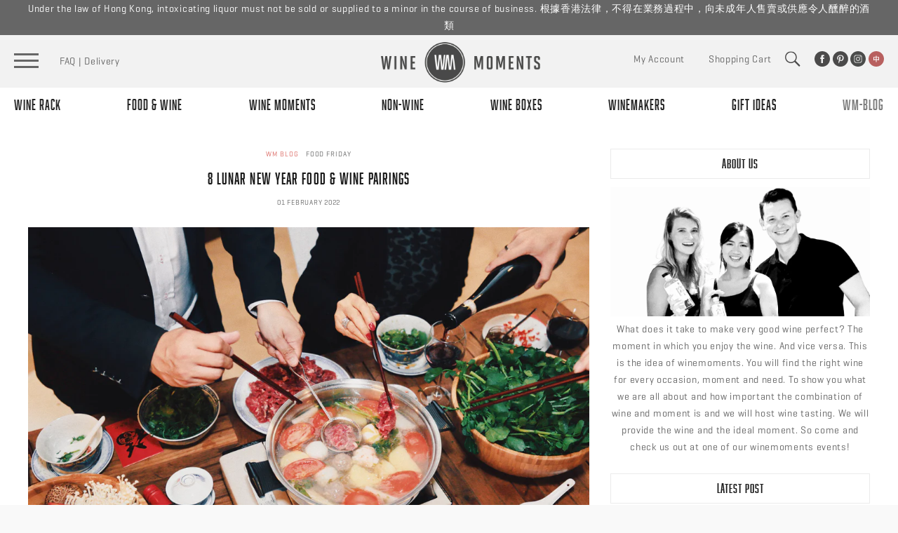

--- FILE ---
content_type: text/html; charset=utf-8
request_url: https://winemoments.com/blogs/news/8-lunar-new-year-food-wine-pairings
body_size: 32535
content:
<!doctype html>
<!--[if IE 9]> <html class="ie9 no-js" lang="en"> <![endif]-->
<!--[if (gt IE 9)|!(IE)]><!--> <html class="no-js" lang="en"> <!--<![endif]-->
<head>

  <meta charset="utf-8">
  <meta http-equiv="X-UA-Compatible" content="IE=edge">
  <meta name="viewport" content="width=device-width,initial-scale=1">

  <meta name="theme-color" content="#f2f2f2">
  <meta name="facebook-domain-verification" content="e1tti9csidaj8q2ycek24vjqwmhlmp" />

  
  
  
    <link rel="shortcut icon" href="//winemoments.com/cdn/shop/files/favicon_32x32.png?v=1613519550" type="image/png" />
  

  <link rel="canonical" href="https://winemoments.com/blogs/news/8-lunar-new-year-food-wine-pairings">
  

  <title>
  8 Lunar New Year Food &amp; Wine Pairings | Wine Moments HK &ndash; WINE MOMENTS
  </title>

  
    <meta name="description" content="Hong Kong is gearing up to celebrate the Year of the Tiger! So we wanted to highlight a few of our favourite traditional New Year dishes and our insights into what wines match best. So if you will be enjoying any of these dishes with family or friends this New Year, we hope to leave you with a few ‘new’ wine pairing id">
  

  <!-- /snippets/social-meta-tags.liquid -->




<meta property="og:site_name" content="WINE MOMENTS">
<meta property="og:url" content="https://winemoments.com/blogs/news/8-lunar-new-year-food-wine-pairings">
<meta property="og:title" content="8 Lunar New Year Food & Wine Pairings">
<meta property="og:type" content="article">
<meta property="og:description" content="Hong Kong is gearing up to celebrate the Year of the Tiger! So we wanted to highlight a few of our favourite traditional New Year dishes and our insights into what wines match best. So if you will be enjoying any of these dishes with family or friends this New Year, we hope to leave you with a few ‘new’ wine pairing ideas! Kung Hei Fat Choy, we wish you lots of happiness, good health, wine, and many red packets!


1. Spring Rolls
Wine Pairing: First Sighting Sauvignon Blanc
Why it works: With all things fried, we suggest a wine with a nice burst of citrus such as the First Sighting Sauvignon Blanc from Strandveld Vineyards. This wine has high acidity with herbal and citrus flavours that will help cut through any oiliness, balance out the chilli heat, and give a nice lemony zing to a lucky golden spring roll.
 
 
 

2. Dumplings
Wine Pairing: Litre Riesling (Dry) by Hinterbichler
Why it works: A nice dry Riesling, like our Litre Riesling from Hinterbichler, has a refreshing acidity and clean flavours that match perfectly with dumplings. A dry riesling complements many different fillings and will help offset the oiliness of the dumplings (especially if they are fried). And to top it off this wine comes in a litre bottle which makes it perfect for sharing during a CNY celebration.
Fun Fact: The shape of dumplings resembles old-style gold ingots/money hence why they symbolise wealth! They say the more you eat, the more money you can make in the upcoming year... And to that, we say: challenge accepted.
 

3. Longevity Noodles
Wine Pairing: Pinot Noir Rosé from Weingut Gabel
Rosé is one of the most visually appealing wines to enjoy and the colour pink symbolises love and happiness! So sharing the perfect Rosé is itself an act of love and happiness - a fitting match with a dish that will bring you a long and happy life.
Alternatively, a fruity sparkling, such as our Sylvester Secco from Hinterbichler, is an equally great option here since the light and bubbly flavour is great with all different types of noodles.
 
 

4. Peking Duck
Wine Pairing: Pinot Noir from Karl May
Why it works: Duck is the best of both worlds- it's technically poultry but the flavour profile is heavy like red meat. Because duck is richer than most poultry but lighter than beef, the balance can be made right in the middle with lighter reds such as this Pinot Noir from Karl May. Its low tannins and slender fruity flavour is a great complement to the savoury and salty taste of Peking Duck and its acidity helps the greasy feel of the dish.
 
 

5. Steamed Fish
Wine Pairing: BRDX - Blanc (White Bordeaux) from Château de Lisennes
Why it works: Seafood and fish dishes are soft and light so they pair beautifully with similar light white wines from the Bordeaux region such as the BRDX - Blanc. Made with the famous white wine grape varieties of the region (Sauvignon Blanc, Muscadelle, Semillon), this wine is crisp and has wonderful acidity, medium-body, and is not too light or heavy, so it’s great in handling oiliness in a dish without overpowering the delicate flavours of steamed fish.
 
 
 

6. Good fortune fruits
Wine Pairing: Prosecco
Why it works: Since Lunar New Year falls during colder months, “good fortune fruits” tend to be winter citruses like oranges, tangerines, kumquats, and pomelos. The fruits are typically round and golden in colour, so they’re said to symbolise fullness and wealth. Prosecco is a great match with these fruits since it's dry, refreshing, and perfectly festive!
 
 
 

7. Nian Gao
Wine Pairing: La Muse - Creamy Chardonnay
Why it works: Staying with sweets, next up is Nian Gao – a sweet rice cake that's typically eaten warm and believed to bring about higher income or a higher position at work! We suggest pairing this tasty treat with a creamy Chardonnay blend, like this La Muse from Domaine La Lauviere, served at the right temperature (around 12 degrees, so, not too cold) which will help enhance the natural umami flavours of the warm, nutty sticky rice.
 
 
 

8. Sweet Rice Balls
Wine Pairing: Gewürztraminer Spätlese from Krebs
Why it works: The key to pairing with sweet dishes like sweet rice balls, is to make sure the wine is either as sweet or sweeter than the dish. A good rule to remember is if your sweet dish has more sugar than your wine, everything will start to taste overly bitter or acidic. For this reason, we'd suggest a deliciously sweet dessert wine such as this Gewürztraminer Spätlese from Krebs, which will really let rice ball flavours shine!">

<meta property="og:image" content="http://winemoments.com/cdn/shop/articles/220128_Lunar-New-Year-and-Wine_WM-Blog_Images-heading_1200x1200.jpg?v=1643663426">
<meta property="og:image:secure_url" content="https://winemoments.com/cdn/shop/articles/220128_Lunar-New-Year-and-Wine_WM-Blog_Images-heading_1200x1200.jpg?v=1643663426">


<meta name="twitter:card" content="summary_large_image">
<meta name="twitter:title" content="8 Lunar New Year Food & Wine Pairings">
<meta name="twitter:description" content="Hong Kong is gearing up to celebrate the Year of the Tiger! So we wanted to highlight a few of our favourite traditional New Year dishes and our insights into what wines match best. So if you will be enjoying any of these dishes with family or friends this New Year, we hope to leave you with a few ‘new’ wine pairing ideas! Kung Hei Fat Choy, we wish you lots of happiness, good health, wine, and many red packets!


1. Spring Rolls
Wine Pairing: First Sighting Sauvignon Blanc
Why it works: With all things fried, we suggest a wine with a nice burst of citrus such as the First Sighting Sauvignon Blanc from Strandveld Vineyards. This wine has high acidity with herbal and citrus flavours that will help cut through any oiliness, balance out the chilli heat, and give a nice lemony zing to a lucky golden spring roll.
 
 
 

2. Dumplings
Wine Pairing: Litre Riesling (Dry) by Hinterbichler
Why it works: A nice dry Riesling, like our Litre Riesling from Hinterbichler, has a refreshing acidity and clean flavours that match perfectly with dumplings. A dry riesling complements many different fillings and will help offset the oiliness of the dumplings (especially if they are fried). And to top it off this wine comes in a litre bottle which makes it perfect for sharing during a CNY celebration.
Fun Fact: The shape of dumplings resembles old-style gold ingots/money hence why they symbolise wealth! They say the more you eat, the more money you can make in the upcoming year... And to that, we say: challenge accepted.
 

3. Longevity Noodles
Wine Pairing: Pinot Noir Rosé from Weingut Gabel
Rosé is one of the most visually appealing wines to enjoy and the colour pink symbolises love and happiness! So sharing the perfect Rosé is itself an act of love and happiness - a fitting match with a dish that will bring you a long and happy life.
Alternatively, a fruity sparkling, such as our Sylvester Secco from Hinterbichler, is an equally great option here since the light and bubbly flavour is great with all different types of noodles.
 
 

4. Peking Duck
Wine Pairing: Pinot Noir from Karl May
Why it works: Duck is the best of both worlds- it's technically poultry but the flavour profile is heavy like red meat. Because duck is richer than most poultry but lighter than beef, the balance can be made right in the middle with lighter reds such as this Pinot Noir from Karl May. Its low tannins and slender fruity flavour is a great complement to the savoury and salty taste of Peking Duck and its acidity helps the greasy feel of the dish.
 
 

5. Steamed Fish
Wine Pairing: BRDX - Blanc (White Bordeaux) from Château de Lisennes
Why it works: Seafood and fish dishes are soft and light so they pair beautifully with similar light white wines from the Bordeaux region such as the BRDX - Blanc. Made with the famous white wine grape varieties of the region (Sauvignon Blanc, Muscadelle, Semillon), this wine is crisp and has wonderful acidity, medium-body, and is not too light or heavy, so it’s great in handling oiliness in a dish without overpowering the delicate flavours of steamed fish.
 
 
 

6. Good fortune fruits
Wine Pairing: Prosecco
Why it works: Since Lunar New Year falls during colder months, “good fortune fruits” tend to be winter citruses like oranges, tangerines, kumquats, and pomelos. The fruits are typically round and golden in colour, so they’re said to symbolise fullness and wealth. Prosecco is a great match with these fruits since it's dry, refreshing, and perfectly festive!
 
 
 

7. Nian Gao
Wine Pairing: La Muse - Creamy Chardonnay
Why it works: Staying with sweets, next up is Nian Gao – a sweet rice cake that's typically eaten warm and believed to bring about higher income or a higher position at work! We suggest pairing this tasty treat with a creamy Chardonnay blend, like this La Muse from Domaine La Lauviere, served at the right temperature (around 12 degrees, so, not too cold) which will help enhance the natural umami flavours of the warm, nutty sticky rice.
 
 
 

8. Sweet Rice Balls
Wine Pairing: Gewürztraminer Spätlese from Krebs
Why it works: The key to pairing with sweet dishes like sweet rice balls, is to make sure the wine is either as sweet or sweeter than the dish. A good rule to remember is if your sweet dish has more sugar than your wine, everything will start to taste overly bitter or acidic. For this reason, we'd suggest a deliciously sweet dessert wine such as this Gewürztraminer Spätlese from Krebs, which will really let rice ball flavours shine!">

  <link href="https://fonts.googleapis.com/css?family=Open+Sans:400,600,700,800" rel="stylesheet">
  <link href="https://fonts.googleapis.com/css?family=Oswald:300,400,500,600,700" rel="stylesheet">
<link href="https://cdnjs.cloudflare.com/ajax/libs/select2/4.0.6-rc.0/css/select2.min.css" rel="stylesheet" />
  <link rel="preload" as="font" href="https://geileweine.de/themes/Frontend/GEILEWEINERELAUNCH/frontend/_public/src/fonts/gw-relaunch-2017.woff?062017">
   <link rel="stylesheet" href="https://cdn.jsdelivr.net/gh/fancyapps/fancybox@3.5.7/dist/jquery.fancybox.min.css" />
  <link href="//winemoments.com/cdn/shop/t/39/assets/font-awesome.css?v=137579727314891130271631688904" rel="stylesheet" type="text/css" media="all" />
  <link href="//winemoments.com/cdn/shop/t/39/assets/theme.scss.css?v=23862373644274742771762436094" rel="stylesheet" type="text/css" media="all" />
  <link href="//winemoments.com/cdn/shop/t/39/assets/dynamic.css?v=44826777040680221361634557486" rel="stylesheet" type="text/css" media="all" />
  

  <script>
    window.theme = window.theme || {};
    theme.strings = {
      cartEmpty: "YOUR SHOPPING CART IS CURRENTLY EMPTY",
      savingHtml: "You're saving [savings]",
      addToCart: "Add to cart",
      soldOut: "Sold out",
      unavailable: "Unavailable",
      addressError: "Error looking up that address",
      addressNoResults: "No results for that address",
      addressQueryLimit: "You have exceeded the Google API usage limit. Consider upgrading to a \u003ca href=\"https:\/\/developers.google.com\/maps\/premium\/usage-limits\"\u003ePremium Plan\u003c\/a\u003e.",
      authError: "There was a problem authenticating your Google Maps API Key."
    };
    theme.settings = {
      cartType: "drawer",
      moneyFormat: "HK${{amount}}"
    };
  </script>

  <script src="//winemoments.com/cdn/shop/t/39/assets/jquery-2.2.3.min.js?v=58211863146907186831631688920"></script>
 
  <script src="https://cdn.jsdelivr.net/gh/fancyapps/fancybox@3.5.7/dist/jquery.fancybox.min.js"></script>
 <script src="https://kit.fontawesome.com/4b5a6788bb.js" crossorigin="anonymous"></script>
  	
  
  <!--[if (gt IE 9)|!(IE)]><!--><script src="//winemoments.com/cdn/shop/t/39/assets/lazysizes.min.js?v=37531750901115495291631688922" async="async"></script><!--<![endif]-->
  <!--[if lte IE 9]><script src="//winemoments.com/cdn/shop/t/39/assets/lazysizes.min.js?v=37531750901115495291631688922"></script><![endif]-->

  

  <!--[if (gt IE 9)|!(IE)]><!--><script src="//winemoments.com/cdn/shop/t/39/assets/vendor.js?v=121604651477605407261631688942" defer="defer"></script><!--<![endif]-->
  <!--[if lte IE 9]><script src="//winemoments.com/cdn/shop/t/39/assets/vendor.js?v=121604651477605407261631688942"></script><![endif]-->

  <!--[if (gt IE 9)|!(IE)]><!--><script src="//winemoments.com/cdn/shopifycloud/storefront/assets/themes_support/option_selection-b017cd28.js" defer="defer"></script><!--<![endif]-->
  <!--[if lte IE 9]><script src="//winemoments.com/cdn/shopifycloud/storefront/assets/themes_support/option_selection-b017cd28.js"></script><![endif]-->

  <!--[if (gt IE 9)|!(IE)]><!--><script src="//winemoments.com/cdn/shop/t/39/assets/theme.js?v=71068181069260015561631708501" defer="defer"></script><!--<![endif]-->
  <!--[if lte IE 9]><script src="//winemoments.com/cdn/shop/t/39/assets/theme.js?v=71068181069260015561631708501"></script><![endif]-->
    
   <!--[if (gt IE 9)|!(IE)]><!--><script src="//winemoments.com/cdn/shop/t/39/assets/ajaxinate.min.js?v=53344435431355138701631688891" defer="defer"></script><!--<![endif]-->
  <!--[if lte IE 9]><script src="//winemoments.com/cdn/shop/t/39/assets/ajaxinate.min.js?v=53344435431355138701631688891"></script><![endif]-->


  
  <script>window.performance && window.performance.mark && window.performance.mark('shopify.content_for_header.start');</script><meta id="shopify-digital-wallet" name="shopify-digital-wallet" content="/4284977/digital_wallets/dialog">
<meta name="shopify-checkout-api-token" content="d3c3f2e55ecc8e107174192f47c17fa4">
<meta id="in-context-paypal-metadata" data-shop-id="4284977" data-venmo-supported="false" data-environment="production" data-locale="en_US" data-paypal-v4="true" data-currency="HKD">
<link rel="alternate" type="application/atom+xml" title="Feed" href="/blogs/news.atom" />
<link rel="alternate" hreflang="x-default" href="https://winemoments.com/blogs/news/8-lunar-new-year-food-wine-pairings">
<link rel="alternate" hreflang="en" href="https://winemoments.com/blogs/news/8-lunar-new-year-food-wine-pairings">
<link rel="alternate" hreflang="zh-Hant" href="https://winemoments.com/zh/blogs/news/8-lunar-new-year-food-wine-pairings">
<link rel="alternate" hreflang="zh-Hant-TW" href="https://winemoments.com/zh-tw/blogs/news/8-lunar-new-year-food-wine-pairings">
<link rel="alternate" hreflang="zh-Hant-HK" href="https://winemoments.com/zh/blogs/news/8-lunar-new-year-food-wine-pairings">
<link rel="alternate" hreflang="zh-Hant-KR" href="https://winemoments.com/zh/blogs/news/8-lunar-new-year-food-wine-pairings">
<link rel="alternate" hreflang="zh-Hant-MO" href="https://winemoments.com/zh/blogs/news/8-lunar-new-year-food-wine-pairings">
<script async="async" src="/checkouts/internal/preloads.js?locale=en-HK"></script>
<link rel="preconnect" href="https://shop.app" crossorigin="anonymous">
<script async="async" src="https://shop.app/checkouts/internal/preloads.js?locale=en-HK&shop_id=4284977" crossorigin="anonymous"></script>
<script id="apple-pay-shop-capabilities" type="application/json">{"shopId":4284977,"countryCode":"HK","currencyCode":"HKD","merchantCapabilities":["supports3DS"],"merchantId":"gid:\/\/shopify\/Shop\/4284977","merchantName":"WINE MOMENTS","requiredBillingContactFields":["postalAddress","email","phone"],"requiredShippingContactFields":["postalAddress","email","phone"],"shippingType":"shipping","supportedNetworks":["visa","masterCard","amex"],"total":{"type":"pending","label":"WINE MOMENTS","amount":"1.00"},"shopifyPaymentsEnabled":true,"supportsSubscriptions":true}</script>
<script id="shopify-features" type="application/json">{"accessToken":"d3c3f2e55ecc8e107174192f47c17fa4","betas":["rich-media-storefront-analytics"],"domain":"winemoments.com","predictiveSearch":true,"shopId":4284977,"locale":"en"}</script>
<script>var Shopify = Shopify || {};
Shopify.shop = "joyvino-wineshop.myshopify.com";
Shopify.locale = "en";
Shopify.currency = {"active":"HKD","rate":"1.0"};
Shopify.country = "HK";
Shopify.theme = {"name":"Bkp-live-Boundless-Gift-Features-15Sep2021","id":126902599878,"schema_name":"Boundless","schema_version":"6.0.0","theme_store_id":766,"role":"main"};
Shopify.theme.handle = "null";
Shopify.theme.style = {"id":null,"handle":null};
Shopify.cdnHost = "winemoments.com/cdn";
Shopify.routes = Shopify.routes || {};
Shopify.routes.root = "/";</script>
<script type="module">!function(o){(o.Shopify=o.Shopify||{}).modules=!0}(window);</script>
<script>!function(o){function n(){var o=[];function n(){o.push(Array.prototype.slice.apply(arguments))}return n.q=o,n}var t=o.Shopify=o.Shopify||{};t.loadFeatures=n(),t.autoloadFeatures=n()}(window);</script>
<script>
  window.ShopifyPay = window.ShopifyPay || {};
  window.ShopifyPay.apiHost = "shop.app\/pay";
  window.ShopifyPay.redirectState = null;
</script>
<script id="shop-js-analytics" type="application/json">{"pageType":"article"}</script>
<script defer="defer" async type="module" src="//winemoments.com/cdn/shopifycloud/shop-js/modules/v2/client.init-shop-cart-sync_IZsNAliE.en.esm.js"></script>
<script defer="defer" async type="module" src="//winemoments.com/cdn/shopifycloud/shop-js/modules/v2/chunk.common_0OUaOowp.esm.js"></script>
<script type="module">
  await import("//winemoments.com/cdn/shopifycloud/shop-js/modules/v2/client.init-shop-cart-sync_IZsNAliE.en.esm.js");
await import("//winemoments.com/cdn/shopifycloud/shop-js/modules/v2/chunk.common_0OUaOowp.esm.js");

  window.Shopify.SignInWithShop?.initShopCartSync?.({"fedCMEnabled":true,"windoidEnabled":true});

</script>
<script>
  window.Shopify = window.Shopify || {};
  if (!window.Shopify.featureAssets) window.Shopify.featureAssets = {};
  window.Shopify.featureAssets['shop-js'] = {"shop-cart-sync":["modules/v2/client.shop-cart-sync_DLOhI_0X.en.esm.js","modules/v2/chunk.common_0OUaOowp.esm.js"],"init-fed-cm":["modules/v2/client.init-fed-cm_C6YtU0w6.en.esm.js","modules/v2/chunk.common_0OUaOowp.esm.js"],"shop-button":["modules/v2/client.shop-button_BCMx7GTG.en.esm.js","modules/v2/chunk.common_0OUaOowp.esm.js"],"shop-cash-offers":["modules/v2/client.shop-cash-offers_BT26qb5j.en.esm.js","modules/v2/chunk.common_0OUaOowp.esm.js","modules/v2/chunk.modal_CGo_dVj3.esm.js"],"init-windoid":["modules/v2/client.init-windoid_B9PkRMql.en.esm.js","modules/v2/chunk.common_0OUaOowp.esm.js"],"init-shop-email-lookup-coordinator":["modules/v2/client.init-shop-email-lookup-coordinator_DZkqjsbU.en.esm.js","modules/v2/chunk.common_0OUaOowp.esm.js"],"shop-toast-manager":["modules/v2/client.shop-toast-manager_Di2EnuM7.en.esm.js","modules/v2/chunk.common_0OUaOowp.esm.js"],"shop-login-button":["modules/v2/client.shop-login-button_BtqW_SIO.en.esm.js","modules/v2/chunk.common_0OUaOowp.esm.js","modules/v2/chunk.modal_CGo_dVj3.esm.js"],"avatar":["modules/v2/client.avatar_BTnouDA3.en.esm.js"],"pay-button":["modules/v2/client.pay-button_CWa-C9R1.en.esm.js","modules/v2/chunk.common_0OUaOowp.esm.js"],"init-shop-cart-sync":["modules/v2/client.init-shop-cart-sync_IZsNAliE.en.esm.js","modules/v2/chunk.common_0OUaOowp.esm.js"],"init-customer-accounts":["modules/v2/client.init-customer-accounts_DenGwJTU.en.esm.js","modules/v2/client.shop-login-button_BtqW_SIO.en.esm.js","modules/v2/chunk.common_0OUaOowp.esm.js","modules/v2/chunk.modal_CGo_dVj3.esm.js"],"init-shop-for-new-customer-accounts":["modules/v2/client.init-shop-for-new-customer-accounts_JdHXxpS9.en.esm.js","modules/v2/client.shop-login-button_BtqW_SIO.en.esm.js","modules/v2/chunk.common_0OUaOowp.esm.js","modules/v2/chunk.modal_CGo_dVj3.esm.js"],"init-customer-accounts-sign-up":["modules/v2/client.init-customer-accounts-sign-up_D6__K_p8.en.esm.js","modules/v2/client.shop-login-button_BtqW_SIO.en.esm.js","modules/v2/chunk.common_0OUaOowp.esm.js","modules/v2/chunk.modal_CGo_dVj3.esm.js"],"checkout-modal":["modules/v2/client.checkout-modal_C_ZQDY6s.en.esm.js","modules/v2/chunk.common_0OUaOowp.esm.js","modules/v2/chunk.modal_CGo_dVj3.esm.js"],"shop-follow-button":["modules/v2/client.shop-follow-button_XetIsj8l.en.esm.js","modules/v2/chunk.common_0OUaOowp.esm.js","modules/v2/chunk.modal_CGo_dVj3.esm.js"],"lead-capture":["modules/v2/client.lead-capture_DvA72MRN.en.esm.js","modules/v2/chunk.common_0OUaOowp.esm.js","modules/v2/chunk.modal_CGo_dVj3.esm.js"],"shop-login":["modules/v2/client.shop-login_ClXNxyh6.en.esm.js","modules/v2/chunk.common_0OUaOowp.esm.js","modules/v2/chunk.modal_CGo_dVj3.esm.js"],"payment-terms":["modules/v2/client.payment-terms_CNlwjfZz.en.esm.js","modules/v2/chunk.common_0OUaOowp.esm.js","modules/v2/chunk.modal_CGo_dVj3.esm.js"]};
</script>
<script>(function() {
  var isLoaded = false;
  function asyncLoad() {
    if (isLoaded) return;
    isLoaded = true;
    var urls = ["https:\/\/chimpstatic.com\/mcjs-connected\/js\/users\/10a52fc036ab1be9b1507ef26\/20ad3a3d0f30c532336b7fa15.js?shop=joyvino-wineshop.myshopify.com","https:\/\/age-verification.hulkapps.com\/hulk_age_verifier.js?shop=joyvino-wineshop.myshopify.com","https:\/\/cdn.shopify.com\/s\/files\/1\/0683\/1371\/0892\/files\/splmn-shopify-prod-August-31.min.js?v=1693985059\u0026shop=joyvino-wineshop.myshopify.com","\/\/cdn.secomapp.com\/promotionpopup\/cdn\/allshops\/joyvino-wineshop\/1586165910.js?shop=joyvino-wineshop.myshopify.com","https:\/\/instafeed.nfcube.com\/cdn\/aad6ae1104088cca646abe6788f22219.js?shop=joyvino-wineshop.myshopify.com","\/\/livesearch.okasconcepts.com\/js\/livesearch.init.min.js?v=2\u0026shop=joyvino-wineshop.myshopify.com","https:\/\/s3.amazonaws.com\/pixelpop\/usercontent\/scripts\/7a821858-8900-46e4-a690-50f7d0b3c872\/pixelpop.js?shop=joyvino-wineshop.myshopify.com"];
    for (var i = 0; i < urls.length; i++) {
      var s = document.createElement('script');
      s.type = 'text/javascript';
      s.async = true;
      s.src = urls[i];
      var x = document.getElementsByTagName('script')[0];
      x.parentNode.insertBefore(s, x);
    }
  };
  if(window.attachEvent) {
    window.attachEvent('onload', asyncLoad);
  } else {
    window.addEventListener('load', asyncLoad, false);
  }
})();</script>
<script id="__st">var __st={"a":4284977,"offset":28800,"reqid":"488d8a38-2f38-4c78-ba6f-8d8c57429074-1768377121","pageurl":"winemoments.com\/blogs\/news\/8-lunar-new-year-food-wine-pairings","s":"articles-557641924806","u":"994fe188eb80","p":"article","rtyp":"article","rid":557641924806};</script>
<script>window.ShopifyPaypalV4VisibilityTracking = true;</script>
<script id="captcha-bootstrap">!function(){'use strict';const t='contact',e='account',n='new_comment',o=[[t,t],['blogs',n],['comments',n],[t,'customer']],c=[[e,'customer_login'],[e,'guest_login'],[e,'recover_customer_password'],[e,'create_customer']],r=t=>t.map((([t,e])=>`form[action*='/${t}']:not([data-nocaptcha='true']) input[name='form_type'][value='${e}']`)).join(','),a=t=>()=>t?[...document.querySelectorAll(t)].map((t=>t.form)):[];function s(){const t=[...o],e=r(t);return a(e)}const i='password',u='form_key',d=['recaptcha-v3-token','g-recaptcha-response','h-captcha-response',i],f=()=>{try{return window.sessionStorage}catch{return}},m='__shopify_v',_=t=>t.elements[u];function p(t,e,n=!1){try{const o=window.sessionStorage,c=JSON.parse(o.getItem(e)),{data:r}=function(t){const{data:e,action:n}=t;return t[m]||n?{data:e,action:n}:{data:t,action:n}}(c);for(const[e,n]of Object.entries(r))t.elements[e]&&(t.elements[e].value=n);n&&o.removeItem(e)}catch(o){console.error('form repopulation failed',{error:o})}}const l='form_type',E='cptcha';function T(t){t.dataset[E]=!0}const w=window,h=w.document,L='Shopify',v='ce_forms',y='captcha';let A=!1;((t,e)=>{const n=(g='f06e6c50-85a8-45c8-87d0-21a2b65856fe',I='https://cdn.shopify.com/shopifycloud/storefront-forms-hcaptcha/ce_storefront_forms_captcha_hcaptcha.v1.5.2.iife.js',D={infoText:'Protected by hCaptcha',privacyText:'Privacy',termsText:'Terms'},(t,e,n)=>{const o=w[L][v],c=o.bindForm;if(c)return c(t,g,e,D).then(n);var r;o.q.push([[t,g,e,D],n]),r=I,A||(h.body.append(Object.assign(h.createElement('script'),{id:'captcha-provider',async:!0,src:r})),A=!0)});var g,I,D;w[L]=w[L]||{},w[L][v]=w[L][v]||{},w[L][v].q=[],w[L][y]=w[L][y]||{},w[L][y].protect=function(t,e){n(t,void 0,e),T(t)},Object.freeze(w[L][y]),function(t,e,n,w,h,L){const[v,y,A,g]=function(t,e,n){const i=e?o:[],u=t?c:[],d=[...i,...u],f=r(d),m=r(i),_=r(d.filter((([t,e])=>n.includes(e))));return[a(f),a(m),a(_),s()]}(w,h,L),I=t=>{const e=t.target;return e instanceof HTMLFormElement?e:e&&e.form},D=t=>v().includes(t);t.addEventListener('submit',(t=>{const e=I(t);if(!e)return;const n=D(e)&&!e.dataset.hcaptchaBound&&!e.dataset.recaptchaBound,o=_(e),c=g().includes(e)&&(!o||!o.value);(n||c)&&t.preventDefault(),c&&!n&&(function(t){try{if(!f())return;!function(t){const e=f();if(!e)return;const n=_(t);if(!n)return;const o=n.value;o&&e.removeItem(o)}(t);const e=Array.from(Array(32),(()=>Math.random().toString(36)[2])).join('');!function(t,e){_(t)||t.append(Object.assign(document.createElement('input'),{type:'hidden',name:u})),t.elements[u].value=e}(t,e),function(t,e){const n=f();if(!n)return;const o=[...t.querySelectorAll(`input[type='${i}']`)].map((({name:t})=>t)),c=[...d,...o],r={};for(const[a,s]of new FormData(t).entries())c.includes(a)||(r[a]=s);n.setItem(e,JSON.stringify({[m]:1,action:t.action,data:r}))}(t,e)}catch(e){console.error('failed to persist form',e)}}(e),e.submit())}));const S=(t,e)=>{t&&!t.dataset[E]&&(n(t,e.some((e=>e===t))),T(t))};for(const o of['focusin','change'])t.addEventListener(o,(t=>{const e=I(t);D(e)&&S(e,y())}));const B=e.get('form_key'),M=e.get(l),P=B&&M;t.addEventListener('DOMContentLoaded',(()=>{const t=y();if(P)for(const e of t)e.elements[l].value===M&&p(e,B);[...new Set([...A(),...v().filter((t=>'true'===t.dataset.shopifyCaptcha))])].forEach((e=>S(e,t)))}))}(h,new URLSearchParams(w.location.search),n,t,e,['guest_login'])})(!0,!0)}();</script>
<script integrity="sha256-4kQ18oKyAcykRKYeNunJcIwy7WH5gtpwJnB7kiuLZ1E=" data-source-attribution="shopify.loadfeatures" defer="defer" src="//winemoments.com/cdn/shopifycloud/storefront/assets/storefront/load_feature-a0a9edcb.js" crossorigin="anonymous"></script>
<script crossorigin="anonymous" defer="defer" src="//winemoments.com/cdn/shopifycloud/storefront/assets/shopify_pay/storefront-65b4c6d7.js?v=20250812"></script>
<script data-source-attribution="shopify.dynamic_checkout.dynamic.init">var Shopify=Shopify||{};Shopify.PaymentButton=Shopify.PaymentButton||{isStorefrontPortableWallets:!0,init:function(){window.Shopify.PaymentButton.init=function(){};var t=document.createElement("script");t.src="https://winemoments.com/cdn/shopifycloud/portable-wallets/latest/portable-wallets.en.js",t.type="module",document.head.appendChild(t)}};
</script>
<script data-source-attribution="shopify.dynamic_checkout.buyer_consent">
  function portableWalletsHideBuyerConsent(e){var t=document.getElementById("shopify-buyer-consent"),n=document.getElementById("shopify-subscription-policy-button");t&&n&&(t.classList.add("hidden"),t.setAttribute("aria-hidden","true"),n.removeEventListener("click",e))}function portableWalletsShowBuyerConsent(e){var t=document.getElementById("shopify-buyer-consent"),n=document.getElementById("shopify-subscription-policy-button");t&&n&&(t.classList.remove("hidden"),t.removeAttribute("aria-hidden"),n.addEventListener("click",e))}window.Shopify?.PaymentButton&&(window.Shopify.PaymentButton.hideBuyerConsent=portableWalletsHideBuyerConsent,window.Shopify.PaymentButton.showBuyerConsent=portableWalletsShowBuyerConsent);
</script>
<script data-source-attribution="shopify.dynamic_checkout.cart.bootstrap">document.addEventListener("DOMContentLoaded",(function(){function t(){return document.querySelector("shopify-accelerated-checkout-cart, shopify-accelerated-checkout")}if(t())Shopify.PaymentButton.init();else{new MutationObserver((function(e,n){t()&&(Shopify.PaymentButton.init(),n.disconnect())})).observe(document.body,{childList:!0,subtree:!0})}}));
</script>
<link id="shopify-accelerated-checkout-styles" rel="stylesheet" media="screen" href="https://winemoments.com/cdn/shopifycloud/portable-wallets/latest/accelerated-checkout-backwards-compat.css" crossorigin="anonymous">
<style id="shopify-accelerated-checkout-cart">
        #shopify-buyer-consent {
  margin-top: 1em;
  display: inline-block;
  width: 100%;
}

#shopify-buyer-consent.hidden {
  display: none;
}

#shopify-subscription-policy-button {
  background: none;
  border: none;
  padding: 0;
  text-decoration: underline;
  font-size: inherit;
  cursor: pointer;
}

#shopify-subscription-policy-button::before {
  box-shadow: none;
}

      </style>

<script>window.performance && window.performance.mark && window.performance.mark('shopify.content_for_header.end');</script>



<script type="text/javascript">
function initAppmate(Appmate){
  Appmate.wk.on({
    'click .wk-variant-link': eventHandler(function(){
      var id = $(this).closest('[data-wk-item]').data('wk-item');
      var href = this.href;
      var product = Appmate.wk.getItem(id).then(function(product){
        var variant = product.selected_or_first_available_variant || {};
        sendTracking({
          hitType: 'event',
          eventCategory: 'Product',
          eventAction: 'click',
          eventLabel: 'Wishlist King',
          hitCallback: function() {
            document.location = href;
          }
        }, {
          id: variant.sku || variant.id,
          name: product.title,
          category: product.type,
          brand: product.vendor,
          variant: variant.title,
          price: variant.price,
        }, {
          list: "" || undefined
        });
      })
    }),
    'click [data-wk-add-product]': eventHandler(function(){
      var productId = this.getAttribute('data-wk-add-product');
      var select = Appmate.wk.$(this).parents('form').find('select[name="id"]');
      var variantId = select.length ? select.val() : undefined;
      Appmate.wk.addProduct(productId, variantId).then(function(product) {
        var variant = product.selected_or_first_available_variant || {};
        sendTracking({
          hitType: 'event',
          eventCategory: 'Product',
          eventAction: 'add-to-wishlist',
          eventLabel: 'Wishlist King',
        }, {
          id: variant.sku || variant.id,
          name: product.title,
          category: product.type,
          brand: product.vendor,
          variant: variant.title,
          price: variant.price,
        }, {
          list: "" || undefined
        });
      });
    }),
    'click [data-wk-remove-product]': eventHandler(function(){
      var productId = this.getAttribute('data-wk-remove-product');
      Appmate.wk.removeProduct(productId).then(function(product) {
        var variant = product.selected_or_first_available_variant || {};
        sendTracking({
          hitType: 'event',
          eventCategory: 'Product',
          eventAction: 'remove-from-wishlist',
          eventLabel: 'Wishlist King',
        }, {
          id: variant.sku || variant.id,
          name: product.title,
          category: product.type,
          brand: product.vendor,
          variant: variant.title,
          price: variant.price,
        }, {
          list: "" || undefined
        });
      });
    }),
    'click [data-wk-remove-item]': eventHandler(function(){
      var itemId = this.getAttribute('data-wk-remove-item');
      fadeOrNot(this, function() {
        Appmate.wk.removeItem(itemId).then(function(product){
          var variant = product.selected_or_first_available_variant || {};
          sendTracking({
            hitType: 'event',
            eventCategory: 'Product',
            eventAction: 'remove-from-wishlist',
            eventLabel: 'Wishlist King',
          }, {
            id: variant.sku || variant.id,
            name: product.title,
            category: product.type,
            brand: product.vendor,
            variant: variant.title,
            price: variant.price,
          }, {
            list: "" || undefined
          });
        });
      });
    }),
    'click [data-wk-clear-wishlist]': eventHandler(function(){
      var wishlistId = this.getAttribute('data-wk-clear-wishlist');
      Appmate.wk.clear(wishlistId).then(function() {
        sendTracking({
          hitType: 'event',
          eventCategory: 'Wishlist',
          eventAction: 'clear-wishlist',
          eventLabel: 'Wishlist King',
        });
      });
    }),
    'click [data-wk-share]': eventHandler(function(){
      var params = $(this).data();
      var shareLink = Appmate.wk.getShareLink(params);
	  
      sendTracking({
        hitType: 'event',
        eventCategory: 'Wishlist',
        eventAction: 'share-wishlist-' + params.wkShareService,
        eventLabel: 'Wishlist King',
      });
      
      switch (params.wkShareService) {
        case 'link':
          Appmate.wk.$('#wk-share-link-text').addClass('wk-visible').find('.wk-text').html(shareLink);
          var copyButton = Appmate.wk.$('#wk-share-link-text .wk-clipboard');
          var copyText = copyButton.html();
          var clipboard = Appmate.wk.clipboard(copyButton[0]);
          clipboard.on('success', function(e) {
            copyButton.html('copied');
            setTimeout(function(){
              copyButton.html(copyText);
            }, 2000);
          });
          break;
        case 'email':
          window.location.href = shareLink;
          break;
        case 'contact':
          var contactUrl = '/pages/contact';
          var message = 'Here is the link to my list:\n' + shareLink;
          window.location.href=contactUrl + '?message=' + encodeURIComponent(message);
          break;
        default:
          window.open(
            shareLink,
            'wishlist_share',
            'height=590, width=770, toolbar=no, menubar=no, scrollbars=no, resizable=no, location=no, directories=no, status=no'
          );
      }
    }),
    'click [data-wk-move-to-cart]': eventHandler(function(){
      var $elem = Appmate.wk.$(this);
      $form = $elem.parents('form');
      $elem.prop("disabled", true);

      var item = this.getAttribute('data-wk-move-to-cart');
      var formData = $form.serialize();

      fadeOrNot(this, function(){
        Appmate.wk
        .moveToCart(item, formData)
        .then(function(product){
          $elem.prop("disabled", false);
          
          var variant = product.selected_or_first_available_variant || {};
          sendTracking({
            hitType: 'event',
            eventCategory: 'Product',
            eventAction: 'from-wishlist-to-cart',
            eventLabel: 'Wishlist King',
            hitCallback: function() {
              window.scrollTo(0, 0);
              location.reload();
            }
          }, {
            id: variant.sku || variant.id,
            name: product.title,
            category: product.type,
            brand: product.vendor,
            variant: variant.title,
            price: variant.price,
          }, {
            list: "" || undefined
          });
        });
      });
    }),
    'render .wk-option-select': function(elem){
      appmateOptionSelect(elem);
    },
    'login-required': function (intent) {
      var redirect = {
        path: window.location.pathname,
        intent: intent
      };
      window.location = '/account/login?wk-redirect=' + encodeURIComponent(JSON.stringify(redirect));
    },
    'render .swiper-container': function (elem) {
      // initSlider()
    },
    'ready': function () {
      // Appmate.wk.$(document).ready(initSlider);
      fillContactForm();

      var redirect = Appmate.wk.getQueryParam('wk-redirect');
      if (redirect) {
        Appmate.wk.addLoginRedirect(Appmate.wk.$('#customer_login'), JSON.parse(redirect));
      }
      var intent = Appmate.wk.getQueryParam('wk-intent');
      if (intent) {
        intent = JSON.parse(intent);
        switch (intent.action) {
          case 'addProduct':
            Appmate.wk.addProduct(intent.product, intent.variant)
            break;
          default:
            console.warn('Wishlist King: Intent not implemented', intent)
        }
        if (window.history && window.history.pushState) {
          history.pushState(null, null, window.location.pathname);
        }
      }
    }
  });

  Appmate.init({
    shop: {
      domain: 'winemoments.com'
    },
    session: {
      customer: ''
    },
    globals: {
      settings: {
        app_wk_icon: 'heart',
        app_wk_share_position: 'top',
        app_wk_products_per_row: 4
      },
      customer: '',
      customer_accounts_enabled: true,
    },
    wishlist: {
      loginRequired: false,
      handle: "/pages/wishlist",
      proxyHandle: "/a/wk",
      share: {
        handle: "/pages/shared-wishlist",
        title: 'My Favourites',
        description: 'Check out some of my favorite things @ WINE MOMENTS.',
        imageTitle: 'WINE MOMENTS',
        hashTags: 'wishlist',
        twitterUser: false // will be used with via
      }
    }
  });

  function sendTracking(event, product, action) {
    if (typeof ga === 'function') {
      if (product) {
        ga('ec:addProduct', product);
      }

      if (action) {
        ga('ec:setAction', 'click', action);
      }

      if (event) {
        ga('send', event);
      }

      if (!ga.loaded) {
        event && event.hitCallback && event.hitCallback()
      }
    } else {
      event && event.hitCallback && event.hitCallback()
    }
  }

  function initSlider () {
    if (typeof Swiper !== 'undefined') {
      var mySwiper = new Swiper ('.swiper-container', {
        direction: 'horizontal',
        loop: false,
        pagination: '.swiper-pagination',
        nextButton: '.swiper-button-next',
        prevButton: '.swiper-button-prev',
        spaceBetween: 20,
        slidesPerView: 4,
        breakpoints: {
          380: {
            slidesPerView: 1,
            spaceBetween: 0,
          },
          480: {
            slidesPerView: 2,
            spaceBetween: 20,
          }
        }
      })
    }
  }

  function fillContactForm() {
    document.addEventListener('DOMContentLoaded', fillContactForm)
    if (document.getElementById('contact_form')) {
      var message = Appmate.wk.getQueryParam('message');
      var bodyElement = document.querySelector("#contact_form textarea[name='contact[body]']");
      if (bodyElement && message) {
        bodyElement.value = message;
      }
    }
  }

  function eventHandler (callback) {
    return function (event) {
      if (typeof callback === 'function') {
        callback.call(this, event)
      }
      if (event) {
        event.preventDefault();
        event.stopPropagation();
      }
    }
  }

  function fadeOrNot(elem, callback){
    var $elem = $(elem);
	  if ($elem.parents('.wk-fadeout').length) {
      $elem.parents('.wk-fadeout').fadeOut(callback);
    } else {
      callback();
    }
  }
}
</script>



<script id="wishlist-icon-filled" data="wishlist" type="text/x-template" app="wishlist-king">
{% if settings.app_wk_icon == "heart" %}
  <svg version='1.1' xmlns='https://www.w3.org/2000/svg' width='64' height='64' viewBox='0 0 64 64'>
    <path d='M47.199 4c-6.727 0-12.516 5.472-15.198 11.188-2.684-5.715-8.474-11.188-15.201-11.188-9.274 0-16.8 7.527-16.8 16.802 0 18.865 19.031 23.812 32.001 42.464 12.26-18.536 31.999-24.2 31.999-42.464 0-9.274-7.527-16.802-16.801-16.802z' fill='#000'></path>
  </svg>
{% elsif settings.app_wk_icon == "star" %}
  <svg version='1.1' xmlns='https://www.w3.org/2000/svg' width='64' height='60.9' viewBox='0 0 64 64'>
    <path d='M63.92,23.25a1.5,1.5,0,0,0-1.39-1H40.3L33.39,1.08A1.5,1.5,0,0,0,32,0h0a1.49,1.49,0,0,0-1.39,1L23.7,22.22H1.47a1.49,1.49,0,0,0-1.39,1A1.39,1.39,0,0,0,.6,24.85l18,13L11.65,59a1.39,1.39,0,0,0,.51,1.61,1.47,1.47,0,0,0,.88.3,1.29,1.29,0,0,0,.88-0.3l18-13.08L50,60.68a1.55,1.55,0,0,0,1.76,0,1.39,1.39,0,0,0,.51-1.61l-6.9-21.14,18-13A1.45,1.45,0,0,0,63.92,23.25Z' fill='#be8508'></path>
  </svg>
{% endif %}
</script>

<script id="wishlist-icon-empty" data="wishlist" type="text/x-template" app="wishlist-king">
{% if settings.app_wk_icon == "heart" %}
  <svg version='1.1' xmlns='https://www.w3.org/2000/svg' width='64px' height='60.833px' viewBox='0 0 64 60.833'>
    <path stroke='#000' stroke-width='5' stroke-miterlimit='10' fill-opacity='0' d='M45.684,2.654c-6.057,0-11.27,4.927-13.684,10.073 c-2.417-5.145-7.63-10.073-13.687-10.073c-8.349,0-15.125,6.776-15.125,15.127c0,16.983,17.134,21.438,28.812,38.231 c11.038-16.688,28.811-21.787,28.811-38.231C60.811,9.431,54.033,2.654,45.684,2.654z'/>
  </svg>
{% elsif settings.app_wk_icon == "star" %}
  <svg version='1.1' xmlns='https://www.w3.org/2000/svg' width='64' height='60.9' viewBox='0 0 64 64'>
    <path d='M63.92,23.25a1.5,1.5,0,0,0-1.39-1H40.3L33.39,1.08A1.5,1.5,0,0,0,32,0h0a1.49,1.49,0,0,0-1.39,1L23.7,22.22H1.47a1.49,1.49,0,0,0-1.39,1A1.39,1.39,0,0,0,.6,24.85l18,13L11.65,59a1.39,1.39,0,0,0,.51,1.61,1.47,1.47,0,0,0,.88.3,1.29,1.29,0,0,0,.88-0.3l18-13.08L50,60.68a1.55,1.55,0,0,0,1.76,0,1.39,1.39,0,0,0,.51-1.61l-6.9-21.14,18-13A1.45,1.45,0,0,0,63.92,23.25ZM42.75,36.18a1.39,1.39,0,0,0-.51,1.61l5.81,18L32.85,44.69a1.41,1.41,0,0,0-1.67,0L15.92,55.74l5.81-18a1.39,1.39,0,0,0-.51-1.61L6,25.12H24.7a1.49,1.49,0,0,0,1.39-1L32,6.17l5.81,18a1.5,1.5,0,0,0,1.39,1H58Z' fill='#be8508'></path>
  </svg>
{% endif %}
</script>

<script id="wishlist-icon-remove" data="wishlist" type="text/x-template" app="wishlist-king">
  <svg version='1.1' xmlns='https://www.w3.org/2000/svg' width='320' height='320' viewBox='0 0 320 320'>
   <g>
     <path fill='#000000' stroke-width='0.25pt' d='m100,60l-40,40l170,170l40,-40l-170,-170z'/>
     <path fill='#000000' stroke-width='0.25pt' d='m60,230l170,-170l40,40l-170,170l-40,-40z'/>
   </g>
  </svg>
</script>

<script id="wishlist-link" data="wishlist" type="text/x-template" app="wishlist-king">
{% if wishlist.item_count %}
  {% assign link_icon = 'wishlist-icon-filled' %}
{% else %}
  {% assign link_icon = 'wishlist-icon-empty' %}
{% endif %}
  
  <a href="{{ wishlist.url }}" class="entry-link wk-link wk-{{ wishlist.state }}" title="View Favourites">Favourites <span class="filter-badge wk-count">{{ wishlist.item_count }}</span></a>
{%comment%}<a href="{{ wishlist.url }}" class="wk-link wk-{{ wishlist.state }}" title="View Favourites"><div class="wk-icon">{% include link_icon %}</div><span class="wk-label">Favourites</span> <span class="wk-count">({{ wishlist.item_count }})</span></a>{%endcomment%}
</script>

<script id="wishlist-link-li" data="wishlist" type="text/x-template" app="wishlist-king">
<li class="wishlist-link-li wk-{{ wishlist.state }}">
  {% include 'wishlist-link' %}
</li>
</script>

<script id="wishlist-button-product" data="product" type="text/x-template" app="wishlist-king">
{% if product.in_wishlist %}
  {% assign btn_text = 'In Favourites' %}
  {% assign btn_title = 'Remove from Favourites' %}
  {% assign btn_action = 'wk-remove-product' %}
  {% assign btn_icon = 'wishlist-icon-filled' %}
{% else %}
  {% assign btn_text = 'Favourites' %}
  {% assign btn_title = 'Add to Favourites' %}
  {% assign btn_action = 'wk-add-product' %}
  {% assign btn_icon = 'wishlist-icon-empty' %}
{% endif %}

<button type="button" class="wk-button-product {{ btn_action }}" title="{{ btn_title }}" data-{{ btn_action }}="{{ product.id }}">
  <div class="wk-icon">
    {% include btn_icon %}
  </div>
  <span class="wk-label">{{ btn_text }}</span>
</button>

</script>

<script id="wishlist-button-collection" data="product" type="text/x-template" app="wishlist-king">
{% if product.in_wishlist %}
  {% assign btn_text = 'In Favourites' %}
  {% assign btn_title = 'Remove from Favourites' %}
  {% assign btn_action = 'wk-remove-product' %}
  {% assign btn_icon = 'wishlist-icon-filled' %}
{% else %}
  {% assign btn_text = 'Favourites' %}
  {% assign btn_title = 'Add to Favourites' %}
  {% assign btn_action = 'wk-add-product' %}
  {% assign btn_icon = 'wishlist-icon-empty' %}
{% endif %}

<button type="button" class="wk-button-collection {{ btn_action }}" title="{{ btn_title }}" data-{{ btn_action }}="{{ product.id }}">
  <div class="wk-icon">
    {% include btn_icon %}
  </div>
  <span class="wk-label">{{ btn_text }}</span>
</button>

</script>

<script id="wishlist-button-wishlist-page" data="product" type="text/x-template" app="wishlist-king">
{% if wishlist.read_only %}
  {% assign item_id = product.id %}
{% else %}
  {% assign item_id = product.wishlist_item_id %}
{% endif %}

{% assign add_class = '' %}
{% if product.in_wishlist and wishlist.read_only == true %}
  {% assign btn_text = 'In Favourites' %}
  {% assign btn_title = 'Remove from Favourites' %}
  {% assign btn_action = 'wk-remove-product' %}
  {% assign btn_icon = 'wishlist-icon-filled' %}
{% elsif product.in_wishlist and wishlist.read_only == false %}
  {% assign btn_text = 'In Favourites' %}
  {% assign btn_title = 'Remove from Favourites' %}
  {% assign btn_action = 'wk-remove-item' %}
  {% assign btn_icon = 'wishlist-icon-remove' %}
  {% assign add_class = 'wk-with-hover' %}
{% else %}
  {% assign btn_text = 'Favourites' %}
  {% assign btn_title = 'Add to Favourites' %}
  {% assign btn_action = 'wk-add-product' %}
  {% assign btn_icon = 'wishlist-icon-empty' %}
  {% assign add_class = 'wk-with-hover' %}
{% endif %}

<button type="button" class="wk-button-wishlist-page {{ btn_action }} {{ add_class }}" title="{{ btn_title }}" data-{{ btn_action }}="{{ item_id }}">
  <div class="wk-icon">
    {% include btn_icon %}
  </div>
  <span class="wk-label">{{ btn_text }}</span>
</button>
</script>

<script id="wishlist-button-wishlist-clear" data="wishlist" type="text/x-template" app="wishlist-king">
{% assign btn_text = 'Clear Favourites' %}
{% assign btn_title = 'Clear Favourites' %}
{% assign btn_class = 'wk-button-wishlist-clear' %}

<button type="button" class="{{ btn_class }}" title="{{ btn_title }}" data-wk-clear-wishlist="{{ wishlist.permaId }}">
  <span class="wk-label">{{ btn_text }}</span>
</button>
</script>

<script id="wishlist-shared" data="shared_wishlist" type="text/x-template" app="wishlist-king">
{% assign wishlist = shared_wishlist %}
{% include 'wishlist-collection' with wishlist %}
</script>

<script id="wishlist-collection" data="wishlist" type="text/x-template" app="wishlist-king">
<div class='wishlist-collection'>
{% if wishlist.item_count == 0 %}
  {% include 'wishlist-collection-empty' %}
{% else %}
  {% if customer_accounts_enabled and customer == false and wishlist.read_only == false %}
    {% include 'wishlist-collection-login-note' %}
  {% endif %}

  {% if settings.app_wk_share_position == "top" %}
    {% unless wishlist.read_only %}
      {% include 'wishlist-collection-share' %}
    {% endunless %}
  {% endif %}

  {% include 'wishlist-collection-loop' %}

  {% if settings.app_wk_share_position == "bottom" %}
    {% unless wishlist.read_only %}
      {% include 'wishlist-collection-share' %}
    {% endunless %}
  {% endif %}

  {% unless wishlist.read_only %}
    {% include 'wishlist-button-wishlist-clear' %}
  {% endunless %}
{% endif %}
</div>
</script>

<script id="wishlist-row" data="wishlist" type="text/x-template" app="wishlist-king">
<div class='wk-wishlist-row'>
  {% if wishlist.item_count != 0 %}
  <h2 class="wk-wishlist-row-title">Add more from Favourites</h2>
  <div class="swiper-container">
      <!-- Additional required wrapper -->
      <div class="swiper-wrapper">
          <!-- Slides -->
          {% for product in wishlist.products %}
            {% assign hide_default_title = false %}
            {% if product.variants.length == 1 and product.variants[0].title contains 'Default' %}
              {% assign hide_default_title = true %}
            {% endif %}
            <div
              id="wk-item-{{ product.wishlist_item_id }}"
              class="swiper-slide wk-item wk-fadeout"
              data-wk-item="{{ product.wishlist_item_id }}"
            >
              {% include 'wishlist-collection-product-image' with product %}
              {% include 'wishlist-collection-product-title' with product %}
              {% include 'wishlist-collection-product-price' %}
              {% include 'wishlist-collection-product-form' with product %}
            </div>
          {% endfor %}
      </div>
      <!-- If we need pagination -->
      <!-- <div class="swiper-pagination"></div> -->
  </div>
  <div class="swiper-button-prev">
    <svg fill="#000000" height="24" viewBox="0 0 24 24" width="24" xmlns="http://www.w3.org/2000/svg">
        <path d="M15.41 7.41L14 6l-6 6 6 6 1.41-1.41L10.83 12z"/>
        <path d="M0 0h24v24H0z" fill="none"/>
    </svg>
  </div>
  <div class="swiper-button-next">
    <svg fill="#000000" height="24" viewBox="0 0 24 24" width="24" xmlns="http://www.w3.org/2000/svg">
        <path d="M10 6L8.59 7.41 13.17 12l-4.58 4.59L10 18l6-6z"/>
        <path d="M0 0h24v24H0z" fill="none"/>
    </svg>
  </div>
  {% endif %}
</div>
</script>

<script id="wishlist-collection-empty" data="wishlist" type="text/x-template" app="wishlist-king">
<div class="wk-row">
<div class="bookmark-content">
  <p>Save your favorites here so they will be easy to find when you’re with us next time</p>
  <p>Simply add the items you want to your bookmarks page and WINE MOMENTS will automatically save your personal bookmark list for you. Save your favorite wines or anything you want to remember and easily retrieve them on your next visit.</p>
</div>
  <div class="wk-span12" style="display:none !important;">
    <h3 class="wk-wishlist-empty-note">Your Favourites are empty!</h3>
  </div>
</div>
</script>

<script id="wishlist-collection-login-note" data="wishlist" type="text/x-template" app="wishlist-king">
<div class="wk-row">
  <p class="wk-span12 wk-login-note">
    To permanently save your Favourites please <a href="/account/login">login</a> or <a href="/account/register">sign up</a>.
  </p>
</div>
</script>

<script id="wishlist-collection-share" data="wishlist" type="text/x-template" app="wishlist-king">
<div class="bookmark-content">
  <p>Save your favorites here so they will be easy to find when you’re with us next time</p>
  <p>Simply add the items you want to your bookmarks page and WINE MOMENTS will automatically save your personal bookmark list for you. Save your favorite wines or anything you want to remember and easily retrieve them on your next visit.</p>
</div>
  <h3 id="wk-share-head">Share Favourites</h3>
  <ul id="wk-share-list">
    <li>{% include 'wishlist-share-button-fb' %}</li>
    <li>{% include 'wishlist-share-button-pinterest' %}</li>
    <li>{% include 'wishlist-share-button-twitter' %}</li>
    <li>{% include 'wishlist-share-button-email' %}</li>
    <li>{% include 'wishlist-share-button-link' %}</li>
    {% comment %}
    <li>{% include 'wishlist-share-button-contact' %}</li>
    {% endcomment %}
    <li id="wk-share-whatsapp">{% include 'wishlist-share-button-whatsapp' %}</li>
  </ul>
  <div id="wk-share-link-text"><span class="wk-text"></span><button class="wk-clipboard" data-clipboard-target="#wk-share-link-text .wk-text">copy link</button></div>
</script>

<script id="wishlist-collection-loop" data="wishlist" type="text/x-template" app="wishlist-king">
<div class="wk-row">
  {% assign item_count = 0 %}
  {% for product in wishlist.products %}
    {% assign item_count = item_count | plus: 1 %}
    {% unless limit and item_count > limit %}
      {% assign hide_default_title = false %}
      {% if product.variants.length == 1 and product.variants[0].title contains 'Default' %}
        {% assign hide_default_title = true %}
      {% endif %}

      {% assign items_per_row = settings.app_wk_products_per_row %}
      {% assign wk_item_width = 100 | divided_by: items_per_row %}

      <div class="wk-item-column" style="width: {{ wk_item_width }}%">
        <div id="wk-item-{{ product.wishlist_item_id }}" class="wk-item {{ wk_item_class }} {% unless wishlist.read_only %}wk-fadeout{% endunless %}" data-wk-item="{{ product.wishlist_item_id }}">

          {% include 'wishlist-collection-product-image' with product %}
          {% include 'wishlist-button-wishlist-page' with product %}
          {% include 'wishlist-collection-product-title' with product %}
          {% include 'wishlist-collection-product-price' %}
          {% include 'wishlist-collection-product-form' with product %}
        </div>
      </div>
    {% endunless %}
  {% endfor %}
</div>
</script>

<script id="wishlist-collection-product-image" data="wishlist" type="text/x-template" app="wishlist-king">
<div class="wk-image">
  <a href="{{ product | variant_url }}" class="wk-variant-link wk-content" title="View product">
    <img class="wk-variant-image"
       src="{{ product | variant_img_url: '1000x' }}"
       alt="{{ product.title }}" />
  </a>
</div>
</script>

<script id="wishlist-collection-product-title" data="wishlist" type="text/x-template" app="wishlist-king">
<div class="wk-product-title">
  <a href="{{ product | variant_url }}" class="wk-variant-link" title="View product">{{ product.title }}</a>
  <div class="product--supplier">
  	<a href="{{ product | variant_url }}">{{ product.vendor }}</a>
  </div>
  {% assign variant = product.selected_or_first_available_variant %}
  {% if variant.sku != blank %}
  <div class="sku">
  	Product number: {{ variant.sku }}
  </div>
  {% endif %}
  {% if product.available %}
  	<p class="shipment-title"><span>Ready for shipment,</span> <span>delivery in 1-3 workdays</span></p>
  {% else %}
   	<p class="shipment-title">Please request delivery time</p>
  {% endif %}
  <div class="bookmark-mobile-price">
  {% include 'wishlist-collection-product-price' %}
  </div>
</div>
</script>

<script id="wishlist-collection-product-price" data="wishlist" type="text/x-template" app="wishlist-king">
{% assign variant = product.selected_or_first_available_variant %}
<div class="wk-purchase">
  <span class="wk-price wk-price-preview">
    {% if variant.price < variant.compare_at_price %}
    <span class="saleprice">{{ variant.price | money }}</span> <del>{{ variant.compare_at_price | money }}</del>
    {% else %}
    {{ variant.price | money }}
    {% endif %}
  </span>
</div>

</script>

<script id="wishlist-collection-product-form" data="wishlist" type="text/x-template" app="wishlist-king">
<form id="wk-add-item-form-{{ product.wishlist_item_id }}" action="/cart/add" method="post" class="wk-add-item-form">

  <!-- Begin product options -->
  <div class="wk-product-options {% if hide_default_title %}wk-no-options{% endif %}">

    <div class="wk-select" {% if hide_default_title %} style="display:none"{% endif %}>
      <select id="wk-option-select-{{ product.wishlist_item_id }}" class="wk-option-select" name="id">

        {% for variant in product.variants %}
        <option value="{{ variant.id }}" {% if variant == product.selected_or_first_available_variant %}selected="selected"{% endif %}>
          {{ variant.title }} - {{ variant.price | money }}
        </option>
        {% endfor %}

      </select>
    </div>

    {% comment %}
      {% if settings.display_quantity_dropdown and product.available %}
      <div class="wk-selector-wrapper">
        <label>Quantity</label>
        <input class="wk-quantity" type="number" name="quantity" value="1" class="wk-item-quantity" />
      </div>
      {% endif %}
    {% endcomment %}

    <div class="wk-purchase-section{% if product.variants.length > 1 %} wk-multiple{% endif %}">
      {% unless product.available %}
      <input type="submit" class="wk-add-to-cart disabled" disabled="disabled" value="Sold Out" />
      {% else %}
        {% assign cart_action = 'wk-move-to-cart' %}
        {% if wishlist.read_only %}
          {% assign cart_action = 'wk-add-to-cart' %}
        {% endif %}
        <input type="submit" class="wk-add-to-cart" data-{{ cart_action }}="{{ product.wishlist_item_id }}" name="add" value="Add to Cart" />
      {% endunless %}
    </div>
  </div>
  <!-- End product options -->
</form>
</script>

<script id="wishlist-share-button-fb" data="wishlist" type="text/x-template" app="wishlist-king">
{% unless wishlist.empty %}
<a href class="wk-button-share resp-sharing-button__link" title="Share on Facebook" data-wk-share-service="facebook" data-wk-share="{{ wishlist.permaId }}" data-wk-share-image="{{ wishlist.products[0] | variant_img_url: '1200x630' }}">
  <div class="resp-sharing-button resp-sharing-button--facebook resp-sharing-button--large">
    <div aria-hidden="true" class="resp-sharing-button__icon resp-sharing-button__icon--solid">
      <svg version="1.1" x="0px" y="0px" width="24px" height="24px" viewBox="0 0 24 24" enable-background="new 0 0 24 24" xml:space="preserve">
        <g>
          <path d="M18.768,7.465H14.5V5.56c0-0.896,0.594-1.105,1.012-1.105s2.988,0,2.988,0V0.513L14.171,0.5C10.244,0.5,9.5,3.438,9.5,5.32 v2.145h-3v4h3c0,5.212,0,12,0,12h5c0,0,0-6.85,0-12h3.851L18.768,7.465z"/>
        </g>
      </svg>
    </div>
    <span>Facebook</span>
  </div>
</a>
{% endunless %}
</script>

<script id="wishlist-share-button-twitter" data="wishlist" type="text/x-template" app="wishlist-king">
{% unless wishlist.empty %}
<a href class="wk-button-share resp-sharing-button__link" title="Share on Twitter" data-wk-share-service="twitter" data-wk-share="{{ wishlist.permaId }}">
  <div class="resp-sharing-button resp-sharing-button--twitter resp-sharing-button--large">
    <div aria-hidden="true" class="resp-sharing-button__icon resp-sharing-button__icon--solid">
      <svg version="1.1" x="0px" y="0px" width="24px" height="24px" viewBox="0 0 24 24" enable-background="new 0 0 24 24" xml:space="preserve">
        <g>
          <path d="M23.444,4.834c-0.814,0.363-1.5,0.375-2.228,0.016c0.938-0.562,0.981-0.957,1.32-2.019c-0.878,0.521-1.851,0.9-2.886,1.104 C18.823,3.053,17.642,2.5,16.335,2.5c-2.51,0-4.544,2.036-4.544,4.544c0,0.356,0.04,0.703,0.117,1.036 C8.132,7.891,4.783,6.082,2.542,3.332C2.151,4.003,1.927,4.784,1.927,5.617c0,1.577,0.803,2.967,2.021,3.782 C3.203,9.375,2.503,9.171,1.891,8.831C1.89,8.85,1.89,8.868,1.89,8.888c0,2.202,1.566,4.038,3.646,4.456 c-0.666,0.181-1.368,0.209-2.053,0.079c0.579,1.804,2.257,3.118,4.245,3.155C5.783,18.102,3.372,18.737,1,18.459 C3.012,19.748,5.399,20.5,7.966,20.5c8.358,0,12.928-6.924,12.928-12.929c0-0.198-0.003-0.393-0.012-0.588 C21.769,6.343,22.835,5.746,23.444,4.834z"/>
        </g>
      </svg>
    </div>
    <span>Twitter</span>
  </div>
</a>
{% endunless %}
</script>

<script id="wishlist-share-button-pinterest" data="wishlist" type="text/x-template" app="wishlist-king">
{% unless wishlist.empty %}
<a href class="wk-button-share resp-sharing-button__link" title="Share on Pinterest" data-wk-share-service="pinterest" data-wk-share="{{ wishlist.permaId }}" data-wk-share-image="{{ wishlist.products[0] | variant_img_url: '1200x630' }}">
  <div class="resp-sharing-button resp-sharing-button--pinterest resp-sharing-button--large">
    <div aria-hidden="true" class="resp-sharing-button__icon resp-sharing-button__icon--solid">
      <svg version="1.1" x="0px" y="0px" width="24px" height="24px" viewBox="0 0 24 24" enable-background="new 0 0 24 24" xml:space="preserve">
        <path d="M12.137,0.5C5.86,0.5,2.695,5,2.695,8.752c0,2.272,0.8 ,4.295,2.705,5.047c0.303,0.124,0.574,0.004,0.661-0.33 c0.062-0.231,0.206-0.816,0.271-1.061c0.088-0.331,0.055-0.446-0.19-0.736c-0.532-0.626-0.872-1.439-0.872-2.59 c0-3.339,2.498-6.328,6.505-6.328c3.548,0,5.497,2.168,5.497,5.063c0,3.809-1.687,7.024-4.189,7.024 c-1.382,0-2.416-1.142-2.085-2.545c0.397-1.675,1.167-3.479,1.167-4.688c0-1.081-0.58-1.983-1.782-1.983 c-1.413,0-2.548,1.461-2.548,3.42c0,1.247,0.422,2.09,0.422,2.09s-1.445,6.126-1.699,7.199c-0.505,2.137-0.076,4.756-0.04,5.02 c0.021,0.157,0.224,0.195,0.314,0.078c0.13-0.171,1.813-2.25,2.385-4.325c0.162-0.589,0.929-3.632,0.929-3.632 c0.459,0.876,1.801,1.646,3.228,1.646c4.247,0,7.128-3.871,7.128-9.053C20.5,4.15,17.182,0.5,12.137,0.5z"/>
      </svg>
    </div>
    <span>Pinterest</span>
  </div>
</a>
{% endunless %}
</script>

<script id="wishlist-share-button-whatsapp" data="wishlist" type="text/x-template" app="wishlist-king">
{% unless wishlist.empty %}
<a href class="wk-button-share resp-sharing-button__link" title="Share via WhatsApp" data-wk-share-service="whatsapp" data-wk-share="{{ wishlist.permaId }}">
  <div class="resp-sharing-button resp-sharing-button--whatsapp resp-sharing-button--large">
    <div aria-hidden="true" class="resp-sharing-button__icon resp-sharing-button__icon--solid">
      <svg xmlns="https://www.w3.org/2000/svg" width="24" height="24" viewBox="0 0 24 24">
        <path stroke="none" d="M20.1,3.9C17.9,1.7,15,0.5,12,0.5C5.8,0.5,0.7,5.6,0.7,11.9c0,2,0.5,3.9,1.5,5.6l-1.6,5.9l6-1.6c1.6,0.9,3.5,1.3,5.4,1.3l0,0l0,0c6.3,0,11.4-5.1,11.4-11.4C23.3,8.9,22.2,6,20.1,3.9z M12,21.4L12,21.4c-1.7,0-3.3-0.5-4.8-1.3l-0.4-0.2l-3.5,1l1-3.4L4,17c-1-1.5-1.4-3.2-1.4-5.1c0-5.2,4.2-9.4,9.4-9.4c2.5,0,4.9,1,6.7,2.8c1.8,1.8,2.8,4.2,2.8,6.7C21.4,17.2,17.2,21.4,12,21.4z M17.1,14.3c-0.3-0.1-1.7-0.9-1.9-1c-0.3-0.1-0.5-0.1-0.7,0.1c-0.2,0.3-0.8,1-0.9,1.1c-0.2,0.2-0.3,0.2-0.6,0.1c-0.3-0.1-1.2-0.5-2.3-1.4c-0.9-0.8-1.4-1.7-1.6-2c-0.2-0.3,0-0.5,0.1-0.6s0.3-0.3,0.4-0.5c0.2-0.1,0.3-0.3,0.4-0.5c0.1-0.2,0-0.4,0-0.5c0-0.1-0.7-1.5-1-2.1C8.9,6.6,8.6,6.7,8.5,6.7c-0.2,0-0.4,0-0.6,0S7.5,6.8,7.2,7c-0.3,0.3-1,1-1,2.4s1,2.8,1.1,3c0.1,0.2,2,3.1,4.9,4.3c0.7,0.3,1.2,0.5,1.6,0.6c0.7,0.2,1.3,0.2,1.8,0.1c0.6-0.1,1.7-0.7,1.9-1.3c0.2-0.7,0.2-1.2,0.2-1.3C17.6,14.5,17.4,14.4,17.1,14.3z"/>
      </svg>
    </div>
    <span>WhatsApp</span>
  </div>
</a>
{% endunless %}
</script>

<script id="wishlist-share-button-email" data="wishlist" type="text/x-template" app="wishlist-king">
{% unless wishlist.empty %}
<a href class="wk-button-share resp-sharing-button__link" title="Share via Email" data-wk-share-service="email" data-wk-share="{{ wishlist.permaId }}">
  <div class="resp-sharing-button resp-sharing-button--email resp-sharing-button--large">
    <div aria-hidden="true" class="resp-sharing-button__icon resp-sharing-button__icon--solid">
      <svg version="1.1" x="0px" y="0px" width="24px" height="24px" viewBox="0 0 24 24" enable-background="new 0 0 24 24" xml:space="preserve">
        <path d="M22,4H2C0.897,4,0,4.897,0,6v12c0,1.103,0.897,2,2,2h20c1.103,0,2-0.897,2-2V6C24,4.897,23.103,4,22,4z M7.248,14.434 l-3.5,2C3.67,16.479,3.584,16.5,3.5,16.5c-0.174,0-0.342-0.09-0.435-0.252c-0.137-0.239-0.054-0.545,0.186-0.682l3.5-2 c0.24-0.137,0.545-0.054,0.682,0.186C7.571,13.992,7.488,14.297,7.248,14.434z M12,14.5c-0.094,0-0.189-0.026-0.271-0.08l-8.5-5.5 C2.997,8.77,2.93,8.46,3.081,8.229c0.15-0.23,0.459-0.298,0.691-0.147L12,13.405l8.229-5.324c0.232-0.15,0.542-0.084,0.691,0.147 c0.15,0.232,0.083,0.542-0.148,0.691l-8.5,5.5C12.189,14.474,12.095,14.5,12,14.5z M20.934,16.248 C20.842,16.41,20.673,16.5,20.5,16.5c-0.084,0-0.169-0.021-0.248-0.065l-3.5-2c-0.24-0.137-0.323-0.442-0.186-0.682 s0.443-0.322,0.682-0.186l3.5,2C20.988,15.703,21.071,16.009,20.934,16.248z"/>
      </svg>
    </div>
    <span>Email</span>
  </div>
</a>
{% endunless %}
</script>

<script id="wishlist-share-button-link" data="wishlist" type="text/x-template" app="wishlist-king">
{% unless wishlist.empty %}
<a href class="wk-button-share resp-sharing-button__link" title="Share via link" data-wk-share-service="link" data-wk-share="{{ wishlist.permaId }}">
  <div class="resp-sharing-button resp-sharing-button--link resp-sharing-button--large">
    <div aria-hidden="true" class="resp-sharing-button__icon resp-sharing-button__icon--solid">
      <svg version='1.1' xmlns='https://www.w3.org/2000/svg' width='512' height='512' viewBox='0 0 512 512'>
        <path d='M459.654,233.373l-90.531,90.5c-49.969,50-131.031,50-181,0c-7.875-7.844-14.031-16.688-19.438-25.813
        l42.063-42.063c2-2.016,4.469-3.172,6.828-4.531c2.906,9.938,7.984,19.344,15.797,27.156c24.953,24.969,65.563,24.938,90.5,0
        l90.5-90.5c24.969-24.969,24.969-65.563,0-90.516c-24.938-24.953-65.531-24.953-90.5,0l-32.188,32.219
        c-26.109-10.172-54.25-12.906-81.641-8.891l68.578-68.578c50-49.984,131.031-49.984,181.031,0
        C509.623,102.342,509.623,183.389,459.654,233.373z M220.326,382.186l-32.203,32.219c-24.953,24.938-65.563,24.938-90.516,0
        c-24.953-24.969-24.953-65.563,0-90.531l90.516-90.5c24.969-24.969,65.547-24.969,90.5,0c7.797,7.797,12.875,17.203,15.813,27.125
        c2.375-1.375,4.813-2.5,6.813-4.5l42.063-42.047c-5.375-9.156-11.563-17.969-19.438-25.828c-49.969-49.984-131.031-49.984-181.016,0
        l-90.5,90.5c-49.984,50-49.984,131.031,0,181.031c49.984,49.969,131.031,49.969,181.016,0l68.594-68.594
        C274.561,395.092,246.42,392.342,220.326,382.186z'/>
      </svg>
    </div>
    <span>E-Mail</span>
  </div>
</a>
{% endunless %}
</script>

<script id="wishlist-share-button-contact" data="wishlist" type="text/x-template" app="wishlist-king">
{% unless wishlist.empty %}
<a href class="wk-button-share resp-sharing-button__link" title="Send to customer service" data-wk-share-service="contact" data-wk-share="{{ wishlist.permaId }}">
  <div class="resp-sharing-button resp-sharing-button--link resp-sharing-button--large">
    <div aria-hidden="true" class="resp-sharing-button__icon resp-sharing-button__icon--solid">
      <svg height="24" viewBox="0 0 24 24" width="24" xmlns="http://www.w3.org/2000/svg">
          <path d="M0 0h24v24H0z" fill="none"/>
          <path d="M19 2H5c-1.11 0-2 .9-2 2v14c0 1.1.89 2 2 2h4l3 3 3-3h4c1.1 0 2-.9 2-2V4c0-1.1-.9-2-2-2zm-6 16h-2v-2h2v2zm2.07-7.75l-.9.92C13.45 11.9 13 12.5 13 14h-2v-.5c0-1.1.45-2.1 1.17-2.83l1.24-1.26c.37-.36.59-.86.59-1.41 0-1.1-.9-2-2-2s-2 .9-2 2H8c0-2.21 1.79-4 4-4s4 1.79 4 4c0 .88-.36 1.68-.93 2.25z"/>
      </svg>
    </div>
    <span>E-Mail</span>
  </div>
</a>
{% endunless %}
</script>




<script>
function appmateSelectCallback(variant, selector) {
  var shop = Appmate.wk.globals.shop;
  var product = Appmate.wk.getProduct(variant.product_id);
  var itemId = Appmate.wk.$(selector.variantIdField).parents('[data-wk-item]').attr('data-wk-item');
  var container = Appmate.wk.$('#wk-item-' + itemId);


  

  var imageUrl = '';

  if (variant && variant.image) {
    imageUrl = Appmate.wk.filters.img_url(variant, '1000x');
  } else if (product) {
    imageUrl = Appmate.wk.filters.img_url(product, '1000x');
  }

  if (imageUrl) {
    container.find('.wk-variant-image').attr('src', imageUrl);
  }
  var formatMoney = Appmate.wk.filters.money;
  if (!product.hidden && variant && (variant.available || variant.inventory_policy === 'continue')) {
    container.find('.wk-add-to-cart').removeAttr('disabled').removeClass('disabled').attr('value', 'Add to Cart');
    if(variant.price < variant.compare_at_price){
      container.find('.wk-price-preview').html(formatMoney(variant.price) + " <del>" + formatMoney(variant.compare_at_price) + "</del>");
    } else {
      container.find('.wk-price-preview').html(formatMoney(variant.price));
    }
  } else {
    var message = variant && !product.hidden ? "Sold Out" : "Unavailable";
    container.find('.wk-add-to-cart').addClass('disabled').attr('disabled', 'disabled').attr('value', message);
    container.find('.wk-price-preview').text(message);
  }

};

function appmateOptionSelect(el){
  if (!Shopify || !Shopify.OptionSelectors) {
    throw new Error('Missing option_selection.js! Please check templates/page.wishlist.liquid');
  }

  var id = el.getAttribute('id');
  var itemId = Appmate.wk.$(el).parents('[data-wk-item]').attr('data-wk-item');
  var container = Appmate.wk.$('#wk-item-' + itemId);

  Appmate.wk.getItem(itemId).then(function(product){
    var selector = new Shopify.OptionSelectors(id, {
      product: product,
      onVariantSelected: appmateSelectCallback,
      enableHistoryState: false
    });

    if (product.selected_variant_id) {
      selector.selectVariant(product.selected_variant_id);
    }

    // Add label if only one product option and it isn't 'Title'.
    if (product.options.length == 1 && product.options[0] != 'Title') {
      Appmate.wk.$(container)
      .find('.selector-wrapper:first-child')
      .prepend('<label>' + product.options[0] + '</label>');
    }
  });
}

</script>

<script src="//winemoments.com/cdn/shop/t/39/assets/app_wishlist-king.min.js?v=156957388388538131401631688892" async></script>
<link href="//winemoments.com/cdn/shop/t/39/assets/appmate-wishlist-king.scss.css?v=46266934343764895631631688976" rel="stylesheet">





  
  <meta name="google-site-verification" content="II45yAfTMldGd7sjSUrOOpf0HrBfRXlTagUqS6CYA6Q" />
<link rel="stylesheet" href="//winemoments.com/cdn/shop/t/39/assets/sca-pp.css?v=26248894406678077071631688931">
 <script>
  
	SCAPPLive = {};
  
  SCAPPShop = {};
    
  </script>
<script src="//winemoments.com/cdn/shop/t/39/assets/sca-pp-initial.js?v=78291154330904857031631688931" type="text/javascript"></script>
   
  
  <link rel="alternate" hreflang ="zh" href="https://joyvino-wineshop.myshopify.com/zh-TW" />

  <!-- "snippets/shogun-head.liquid" was not rendered, the associated app was uninstalled -->






<link href="https://monorail-edge.shopifysvc.com" rel="dns-prefetch">
<script>(function(){if ("sendBeacon" in navigator && "performance" in window) {try {var session_token_from_headers = performance.getEntriesByType('navigation')[0].serverTiming.find(x => x.name == '_s').description;} catch {var session_token_from_headers = undefined;}var session_cookie_matches = document.cookie.match(/_shopify_s=([^;]*)/);var session_token_from_cookie = session_cookie_matches && session_cookie_matches.length === 2 ? session_cookie_matches[1] : "";var session_token = session_token_from_headers || session_token_from_cookie || "";function handle_abandonment_event(e) {var entries = performance.getEntries().filter(function(entry) {return /monorail-edge.shopifysvc.com/.test(entry.name);});if (!window.abandonment_tracked && entries.length === 0) {window.abandonment_tracked = true;var currentMs = Date.now();var navigation_start = performance.timing.navigationStart;var payload = {shop_id: 4284977,url: window.location.href,navigation_start,duration: currentMs - navigation_start,session_token,page_type: "article"};window.navigator.sendBeacon("https://monorail-edge.shopifysvc.com/v1/produce", JSON.stringify({schema_id: "online_store_buyer_site_abandonment/1.1",payload: payload,metadata: {event_created_at_ms: currentMs,event_sent_at_ms: currentMs}}));}}window.addEventListener('pagehide', handle_abandonment_event);}}());</script>
<script id="web-pixels-manager-setup">(function e(e,d,r,n,o){if(void 0===o&&(o={}),!Boolean(null===(a=null===(i=window.Shopify)||void 0===i?void 0:i.analytics)||void 0===a?void 0:a.replayQueue)){var i,a;window.Shopify=window.Shopify||{};var t=window.Shopify;t.analytics=t.analytics||{};var s=t.analytics;s.replayQueue=[],s.publish=function(e,d,r){return s.replayQueue.push([e,d,r]),!0};try{self.performance.mark("wpm:start")}catch(e){}var l=function(){var e={modern:/Edge?\/(1{2}[4-9]|1[2-9]\d|[2-9]\d{2}|\d{4,})\.\d+(\.\d+|)|Firefox\/(1{2}[4-9]|1[2-9]\d|[2-9]\d{2}|\d{4,})\.\d+(\.\d+|)|Chrom(ium|e)\/(9{2}|\d{3,})\.\d+(\.\d+|)|(Maci|X1{2}).+ Version\/(15\.\d+|(1[6-9]|[2-9]\d|\d{3,})\.\d+)([,.]\d+|)( \(\w+\)|)( Mobile\/\w+|) Safari\/|Chrome.+OPR\/(9{2}|\d{3,})\.\d+\.\d+|(CPU[ +]OS|iPhone[ +]OS|CPU[ +]iPhone|CPU IPhone OS|CPU iPad OS)[ +]+(15[._]\d+|(1[6-9]|[2-9]\d|\d{3,})[._]\d+)([._]\d+|)|Android:?[ /-](13[3-9]|1[4-9]\d|[2-9]\d{2}|\d{4,})(\.\d+|)(\.\d+|)|Android.+Firefox\/(13[5-9]|1[4-9]\d|[2-9]\d{2}|\d{4,})\.\d+(\.\d+|)|Android.+Chrom(ium|e)\/(13[3-9]|1[4-9]\d|[2-9]\d{2}|\d{4,})\.\d+(\.\d+|)|SamsungBrowser\/([2-9]\d|\d{3,})\.\d+/,legacy:/Edge?\/(1[6-9]|[2-9]\d|\d{3,})\.\d+(\.\d+|)|Firefox\/(5[4-9]|[6-9]\d|\d{3,})\.\d+(\.\d+|)|Chrom(ium|e)\/(5[1-9]|[6-9]\d|\d{3,})\.\d+(\.\d+|)([\d.]+$|.*Safari\/(?![\d.]+ Edge\/[\d.]+$))|(Maci|X1{2}).+ Version\/(10\.\d+|(1[1-9]|[2-9]\d|\d{3,})\.\d+)([,.]\d+|)( \(\w+\)|)( Mobile\/\w+|) Safari\/|Chrome.+OPR\/(3[89]|[4-9]\d|\d{3,})\.\d+\.\d+|(CPU[ +]OS|iPhone[ +]OS|CPU[ +]iPhone|CPU IPhone OS|CPU iPad OS)[ +]+(10[._]\d+|(1[1-9]|[2-9]\d|\d{3,})[._]\d+)([._]\d+|)|Android:?[ /-](13[3-9]|1[4-9]\d|[2-9]\d{2}|\d{4,})(\.\d+|)(\.\d+|)|Mobile Safari.+OPR\/([89]\d|\d{3,})\.\d+\.\d+|Android.+Firefox\/(13[5-9]|1[4-9]\d|[2-9]\d{2}|\d{4,})\.\d+(\.\d+|)|Android.+Chrom(ium|e)\/(13[3-9]|1[4-9]\d|[2-9]\d{2}|\d{4,})\.\d+(\.\d+|)|Android.+(UC? ?Browser|UCWEB|U3)[ /]?(15\.([5-9]|\d{2,})|(1[6-9]|[2-9]\d|\d{3,})\.\d+)\.\d+|SamsungBrowser\/(5\.\d+|([6-9]|\d{2,})\.\d+)|Android.+MQ{2}Browser\/(14(\.(9|\d{2,})|)|(1[5-9]|[2-9]\d|\d{3,})(\.\d+|))(\.\d+|)|K[Aa][Ii]OS\/(3\.\d+|([4-9]|\d{2,})\.\d+)(\.\d+|)/},d=e.modern,r=e.legacy,n=navigator.userAgent;return n.match(d)?"modern":n.match(r)?"legacy":"unknown"}(),u="modern"===l?"modern":"legacy",c=(null!=n?n:{modern:"",legacy:""})[u],f=function(e){return[e.baseUrl,"/wpm","/b",e.hashVersion,"modern"===e.buildTarget?"m":"l",".js"].join("")}({baseUrl:d,hashVersion:r,buildTarget:u}),m=function(e){var d=e.version,r=e.bundleTarget,n=e.surface,o=e.pageUrl,i=e.monorailEndpoint;return{emit:function(e){var a=e.status,t=e.errorMsg,s=(new Date).getTime(),l=JSON.stringify({metadata:{event_sent_at_ms:s},events:[{schema_id:"web_pixels_manager_load/3.1",payload:{version:d,bundle_target:r,page_url:o,status:a,surface:n,error_msg:t},metadata:{event_created_at_ms:s}}]});if(!i)return console&&console.warn&&console.warn("[Web Pixels Manager] No Monorail endpoint provided, skipping logging."),!1;try{return self.navigator.sendBeacon.bind(self.navigator)(i,l)}catch(e){}var u=new XMLHttpRequest;try{return u.open("POST",i,!0),u.setRequestHeader("Content-Type","text/plain"),u.send(l),!0}catch(e){return console&&console.warn&&console.warn("[Web Pixels Manager] Got an unhandled error while logging to Monorail."),!1}}}}({version:r,bundleTarget:l,surface:e.surface,pageUrl:self.location.href,monorailEndpoint:e.monorailEndpoint});try{o.browserTarget=l,function(e){var d=e.src,r=e.async,n=void 0===r||r,o=e.onload,i=e.onerror,a=e.sri,t=e.scriptDataAttributes,s=void 0===t?{}:t,l=document.createElement("script"),u=document.querySelector("head"),c=document.querySelector("body");if(l.async=n,l.src=d,a&&(l.integrity=a,l.crossOrigin="anonymous"),s)for(var f in s)if(Object.prototype.hasOwnProperty.call(s,f))try{l.dataset[f]=s[f]}catch(e){}if(o&&l.addEventListener("load",o),i&&l.addEventListener("error",i),u)u.appendChild(l);else{if(!c)throw new Error("Did not find a head or body element to append the script");c.appendChild(l)}}({src:f,async:!0,onload:function(){if(!function(){var e,d;return Boolean(null===(d=null===(e=window.Shopify)||void 0===e?void 0:e.analytics)||void 0===d?void 0:d.initialized)}()){var d=window.webPixelsManager.init(e)||void 0;if(d){var r=window.Shopify.analytics;r.replayQueue.forEach((function(e){var r=e[0],n=e[1],o=e[2];d.publishCustomEvent(r,n,o)})),r.replayQueue=[],r.publish=d.publishCustomEvent,r.visitor=d.visitor,r.initialized=!0}}},onerror:function(){return m.emit({status:"failed",errorMsg:"".concat(f," has failed to load")})},sri:function(e){var d=/^sha384-[A-Za-z0-9+/=]+$/;return"string"==typeof e&&d.test(e)}(c)?c:"",scriptDataAttributes:o}),m.emit({status:"loading"})}catch(e){m.emit({status:"failed",errorMsg:(null==e?void 0:e.message)||"Unknown error"})}}})({shopId: 4284977,storefrontBaseUrl: "https://winemoments.com",extensionsBaseUrl: "https://extensions.shopifycdn.com/cdn/shopifycloud/web-pixels-manager",monorailEndpoint: "https://monorail-edge.shopifysvc.com/unstable/produce_batch",surface: "storefront-renderer",enabledBetaFlags: ["2dca8a86","a0d5f9d2"],webPixelsConfigList: [{"id":"319979841","configuration":"{\"pixel_id\":\"1601950850099598\",\"pixel_type\":\"facebook_pixel\",\"metaapp_system_user_token\":\"-\"}","eventPayloadVersion":"v1","runtimeContext":"OPEN","scriptVersion":"ca16bc87fe92b6042fbaa3acc2fbdaa6","type":"APP","apiClientId":2329312,"privacyPurposes":["ANALYTICS","MARKETING","SALE_OF_DATA"],"dataSharingAdjustments":{"protectedCustomerApprovalScopes":["read_customer_address","read_customer_email","read_customer_name","read_customer_personal_data","read_customer_phone"]}},{"id":"150700353","eventPayloadVersion":"v1","runtimeContext":"LAX","scriptVersion":"1","type":"CUSTOM","privacyPurposes":["ANALYTICS"],"name":"Google Analytics tag (migrated)"},{"id":"shopify-app-pixel","configuration":"{}","eventPayloadVersion":"v1","runtimeContext":"STRICT","scriptVersion":"0450","apiClientId":"shopify-pixel","type":"APP","privacyPurposes":["ANALYTICS","MARKETING"]},{"id":"shopify-custom-pixel","eventPayloadVersion":"v1","runtimeContext":"LAX","scriptVersion":"0450","apiClientId":"shopify-pixel","type":"CUSTOM","privacyPurposes":["ANALYTICS","MARKETING"]}],isMerchantRequest: false,initData: {"shop":{"name":"WINE MOMENTS","paymentSettings":{"currencyCode":"HKD"},"myshopifyDomain":"joyvino-wineshop.myshopify.com","countryCode":"HK","storefrontUrl":"https:\/\/winemoments.com"},"customer":null,"cart":null,"checkout":null,"productVariants":[],"purchasingCompany":null},},"https://winemoments.com/cdn","7cecd0b6w90c54c6cpe92089d5m57a67346",{"modern":"","legacy":""},{"shopId":"4284977","storefrontBaseUrl":"https:\/\/winemoments.com","extensionBaseUrl":"https:\/\/extensions.shopifycdn.com\/cdn\/shopifycloud\/web-pixels-manager","surface":"storefront-renderer","enabledBetaFlags":"[\"2dca8a86\", \"a0d5f9d2\"]","isMerchantRequest":"false","hashVersion":"7cecd0b6w90c54c6cpe92089d5m57a67346","publish":"custom","events":"[[\"page_viewed\",{}]]"});</script><script>
  window.ShopifyAnalytics = window.ShopifyAnalytics || {};
  window.ShopifyAnalytics.meta = window.ShopifyAnalytics.meta || {};
  window.ShopifyAnalytics.meta.currency = 'HKD';
  var meta = {"page":{"pageType":"article","resourceType":"article","resourceId":557641924806,"requestId":"488d8a38-2f38-4c78-ba6f-8d8c57429074-1768377121"}};
  for (var attr in meta) {
    window.ShopifyAnalytics.meta[attr] = meta[attr];
  }
</script>
<script class="analytics">
  (function () {
    var customDocumentWrite = function(content) {
      var jquery = null;

      if (window.jQuery) {
        jquery = window.jQuery;
      } else if (window.Checkout && window.Checkout.$) {
        jquery = window.Checkout.$;
      }

      if (jquery) {
        jquery('body').append(content);
      }
    };

    var hasLoggedConversion = function(token) {
      if (token) {
        return document.cookie.indexOf('loggedConversion=' + token) !== -1;
      }
      return false;
    }

    var setCookieIfConversion = function(token) {
      if (token) {
        var twoMonthsFromNow = new Date(Date.now());
        twoMonthsFromNow.setMonth(twoMonthsFromNow.getMonth() + 2);

        document.cookie = 'loggedConversion=' + token + '; expires=' + twoMonthsFromNow;
      }
    }

    var trekkie = window.ShopifyAnalytics.lib = window.trekkie = window.trekkie || [];
    if (trekkie.integrations) {
      return;
    }
    trekkie.methods = [
      'identify',
      'page',
      'ready',
      'track',
      'trackForm',
      'trackLink'
    ];
    trekkie.factory = function(method) {
      return function() {
        var args = Array.prototype.slice.call(arguments);
        args.unshift(method);
        trekkie.push(args);
        return trekkie;
      };
    };
    for (var i = 0; i < trekkie.methods.length; i++) {
      var key = trekkie.methods[i];
      trekkie[key] = trekkie.factory(key);
    }
    trekkie.load = function(config) {
      trekkie.config = config || {};
      trekkie.config.initialDocumentCookie = document.cookie;
      var first = document.getElementsByTagName('script')[0];
      var script = document.createElement('script');
      script.type = 'text/javascript';
      script.onerror = function(e) {
        var scriptFallback = document.createElement('script');
        scriptFallback.type = 'text/javascript';
        scriptFallback.onerror = function(error) {
                var Monorail = {
      produce: function produce(monorailDomain, schemaId, payload) {
        var currentMs = new Date().getTime();
        var event = {
          schema_id: schemaId,
          payload: payload,
          metadata: {
            event_created_at_ms: currentMs,
            event_sent_at_ms: currentMs
          }
        };
        return Monorail.sendRequest("https://" + monorailDomain + "/v1/produce", JSON.stringify(event));
      },
      sendRequest: function sendRequest(endpointUrl, payload) {
        // Try the sendBeacon API
        if (window && window.navigator && typeof window.navigator.sendBeacon === 'function' && typeof window.Blob === 'function' && !Monorail.isIos12()) {
          var blobData = new window.Blob([payload], {
            type: 'text/plain'
          });

          if (window.navigator.sendBeacon(endpointUrl, blobData)) {
            return true;
          } // sendBeacon was not successful

        } // XHR beacon

        var xhr = new XMLHttpRequest();

        try {
          xhr.open('POST', endpointUrl);
          xhr.setRequestHeader('Content-Type', 'text/plain');
          xhr.send(payload);
        } catch (e) {
          console.log(e);
        }

        return false;
      },
      isIos12: function isIos12() {
        return window.navigator.userAgent.lastIndexOf('iPhone; CPU iPhone OS 12_') !== -1 || window.navigator.userAgent.lastIndexOf('iPad; CPU OS 12_') !== -1;
      }
    };
    Monorail.produce('monorail-edge.shopifysvc.com',
      'trekkie_storefront_load_errors/1.1',
      {shop_id: 4284977,
      theme_id: 126902599878,
      app_name: "storefront",
      context_url: window.location.href,
      source_url: "//winemoments.com/cdn/s/trekkie.storefront.55c6279c31a6628627b2ba1c5ff367020da294e2.min.js"});

        };
        scriptFallback.async = true;
        scriptFallback.src = '//winemoments.com/cdn/s/trekkie.storefront.55c6279c31a6628627b2ba1c5ff367020da294e2.min.js';
        first.parentNode.insertBefore(scriptFallback, first);
      };
      script.async = true;
      script.src = '//winemoments.com/cdn/s/trekkie.storefront.55c6279c31a6628627b2ba1c5ff367020da294e2.min.js';
      first.parentNode.insertBefore(script, first);
    };
    trekkie.load(
      {"Trekkie":{"appName":"storefront","development":false,"defaultAttributes":{"shopId":4284977,"isMerchantRequest":null,"themeId":126902599878,"themeCityHash":"4077900323539386302","contentLanguage":"en","currency":"HKD","eventMetadataId":"0d758045-87cc-4bae-b367-2ddcfba2045e"},"isServerSideCookieWritingEnabled":true,"monorailRegion":"shop_domain","enabledBetaFlags":["65f19447"]},"Session Attribution":{},"S2S":{"facebookCapiEnabled":true,"source":"trekkie-storefront-renderer","apiClientId":580111}}
    );

    var loaded = false;
    trekkie.ready(function() {
      if (loaded) return;
      loaded = true;

      window.ShopifyAnalytics.lib = window.trekkie;

      var originalDocumentWrite = document.write;
      document.write = customDocumentWrite;
      try { window.ShopifyAnalytics.merchantGoogleAnalytics.call(this); } catch(error) {};
      document.write = originalDocumentWrite;

      window.ShopifyAnalytics.lib.page(null,{"pageType":"article","resourceType":"article","resourceId":557641924806,"requestId":"488d8a38-2f38-4c78-ba6f-8d8c57429074-1768377121","shopifyEmitted":true});

      var match = window.location.pathname.match(/checkouts\/(.+)\/(thank_you|post_purchase)/)
      var token = match? match[1]: undefined;
      if (!hasLoggedConversion(token)) {
        setCookieIfConversion(token);
        
      }
    });


        var eventsListenerScript = document.createElement('script');
        eventsListenerScript.async = true;
        eventsListenerScript.src = "//winemoments.com/cdn/shopifycloud/storefront/assets/shop_events_listener-3da45d37.js";
        document.getElementsByTagName('head')[0].appendChild(eventsListenerScript);

})();</script>
  <script>
  if (!window.ga || (window.ga && typeof window.ga !== 'function')) {
    window.ga = function ga() {
      (window.ga.q = window.ga.q || []).push(arguments);
      if (window.Shopify && window.Shopify.analytics && typeof window.Shopify.analytics.publish === 'function') {
        window.Shopify.analytics.publish("ga_stub_called", {}, {sendTo: "google_osp_migration"});
      }
      console.error("Shopify's Google Analytics stub called with:", Array.from(arguments), "\nSee https://help.shopify.com/manual/promoting-marketing/pixels/pixel-migration#google for more information.");
    };
    if (window.Shopify && window.Shopify.analytics && typeof window.Shopify.analytics.publish === 'function') {
      window.Shopify.analytics.publish("ga_stub_initialized", {}, {sendTo: "google_osp_migration"});
    }
  }
</script>
<script
  defer
  src="https://winemoments.com/cdn/shopifycloud/perf-kit/shopify-perf-kit-3.0.3.min.js"
  data-application="storefront-renderer"
  data-shop-id="4284977"
  data-render-region="gcp-us-central1"
  data-page-type="article"
  data-theme-instance-id="126902599878"
  data-theme-name="Boundless"
  data-theme-version="6.0.0"
  data-monorail-region="shop_domain"
  data-resource-timing-sampling-rate="10"
  data-shs="true"
  data-shs-beacon="true"
  data-shs-export-with-fetch="true"
  data-shs-logs-sample-rate="1"
  data-shs-beacon-endpoint="https://winemoments.com/api/collect"
></script>
</head>


<body id="8-lunar-new-year-food-amp-wine-pairings-wine-moments-hk" class="template-article article" >
  
  <div id="SearchDrawer" class="search-bar drawer drawer--top"> 
    <div class="search-bar__table">
      <form action="/search" method="get" class="search-bar__table-cell search-bar__form" role="search">
        <div class="search-bar__table">
          <div class="search-bar__table-cell search-bar__icon-cell">
            <button type="submit" class="search-bar__icon-button search-bar__submit">
              <span class="icon icon-search" aria-hidden="true"></span>
              <span class="icon__fallback-text">Search</span>
            </button>
          </div>
          <div class="search-bar__table-cell">
            <input type="text" id="SearchInput" name="q" value="" placeholder="Search our store" aria-label="Search our store" class="search-bar__input">
          </div>
        </div>
      </form>
      <div class="search-bar__table-cell text-right">
        <button type="button" class="search-bar__icon-button search-bar__close js-drawer-close">
          <span class="icon icon-x" aria-hidden="true"></span>
          <span class="icon__fallback-text">close (esc)</span>
        </button>
      </div>
    </div>
  </div>
  <div id="NavDrawer" class="drawer drawer--left">
  <div id="shopify-section-sidebar-menu" class="shopify-section sidebar-menu-section"><div class="drawer__header" data-section-id="sidebar-menu" data-section-type="sidebar-menu-section">
  <div class="drawer__close">
    <button type="button" class="drawer__close-button js-drawer-close">
      <span class="icon icon-x" aria-hidden="true"></span>
      <span class="icon__fallback-text">Close menu</span>
    </button>
  </div>
  <img src="//winemoments.com/cdn/shop/files/Winmoments_Logo_neu_01.png?v=1613169771" alt="" />
</div>
<div class="drawer__inner">
  <ul class="drawer-nav">
    
      
      
        <li class="drawer-nav__item">
          <a href="/collections/wines" class="drawer-nav__link h2">Wine Rack</a>
        </li>
      
    
      
      
        <li class="drawer-nav__item">
          <a href="/pages/food-wine" class="drawer-nav__link h2">Food & Wine</a>
        </li>
      
    
      
      
        <li class="drawer-nav__item">
          <a href="/pages/weinmomente" class="drawer-nav__link h2">Wine Moments</a>
        </li>
      
    
      
      
        <li class="drawer-nav__item">
          <a href="/collections/all" class="drawer-nav__link h2">Non-Wine</a>
        </li>
      
    
      
      
        <li class="drawer-nav__item">
          <a href="/pages/wine-boxes" class="drawer-nav__link h2">Wine Boxes</a>
        </li>
      
    
      
      
        <li class="drawer-nav__item">
          <a href="/pages/winemakers" class="drawer-nav__link h2">Winemakers</a>
        </li>
      
    
      
      
        <li class="drawer-nav__item">
          <a href="/pages/giftideas" class="drawer-nav__link h2">Gift Ideas</a>
        </li>
      
    
      
      
        <li class="drawer-nav__item drawer-nav__item--active">
          <a href="/blogs/news" class="drawer-nav__link h2" aria-current="page">WM-Blog</a>
        </li>
      
    

<!--     <li class="drawer-nav__spacer"></li> -->
    <ul class="list--inline social-icons">
      
	  <li>
      

      
      <a href="/zh-TW/blogs/news/8-lunar-new-year-food-wine-pairings" class="lang-switcher-link">
        <img src="//winemoments.com/cdn/shop/t/39/assets/cn.svg?v=56023197943594904011631688899">
      </a>
      
      </li>
    
    
      <li>
        <a href="https://www.facebook.com/winemomentshk" title="WINE MOMENTS on Facebook">
          
          <img src="//winemoments.com/cdn/shop/t/39/assets/facebook.svg?v=113841527969902955321631688903">
        </a>
      </li>
    
     
      <li>
        <a href="https://www.instagram.com/winemomentshk" title="WINE MOMENTS on Instagram">
          
          <img src="//winemoments.com/cdn/shop/files/insta-new-one.svg?v=16885507516572968055">
        </a>
      </li>
    
    
      <li>
        <a href="https://www.pinterest.com/winemoments/" title="WINE MOMENTS on Pinterest">
          
          <img src="//winemoments.com/cdn/shop/t/39/assets/pintrest.svg?v=133696688678058016101631688926">
        </a>
      </li>
    
    
    
    
    
    
    
  </ul>
    
    <div class="newsletter text-center social-icons--drawer" data-section-id="sidebar-menu" data-section-type="newsletter-signup-section">
      
      <h2 >WM - Newsletter</h2>
      
      
      <div class="rte">For regular updates of our products and WINE MOMENTS please register here:</div>
      
      <div class="wrapper">
        <form method="post" action="/contact#contact_form" id="contact_form" accept-charset="UTF-8" class="contact-form"><input type="hidden" name="form_type" value="customer" /><input type="hidden" name="utf8" value="✓" />
        
        
        <div class="input-group">
          <input type="hidden" name="contact[tags]" value="newsletter">
          <label for="name" class="newsletter__label label--hidden">Your name</label>
          <input type="text" value="" placeholder="Your name" name="contact[name]" class="input-group__field newsletter__input" autocorrect="off" autocapitalize="off">
          <label for="Email" class="newsletter__label label--hidden">Email address</label>
          <input type="email" value="" placeholder="Email address" name="contact[email]" class="input-group__field newsletter__input" autocorrect="off" autocapitalize="off" required>
          <span class="input-group__btn">
            <button type="submit" class="btn newsletter__submit" name="commit">
              <span class="newsletter__submit-text--large">Subscribe</span>
            </button>
          </span>
        </div>
        
        </form>
      </div>
    </div>
    
	
  </ul>

  
  
  <ul class="drawer-nav">
    <li class="drawer-nav__spacer"></li>
    <h3>For you</h3>
    
      <li class="drawer-nav__item drawer-nav__item--secondary"><a href="/account">My Account</a></li>
    
      <li class="drawer-nav__item drawer-nav__item--secondary"><a href="/cart">Shopping Cart</a></li>
    
      <li class="drawer-nav__item drawer-nav__item--secondary"><a href="/pages/wishlist">Favourites</a></li>
    
  </ul>
  
  <ul class="drawer-nav">
    <li class="drawer-nav__spacer"></li>
    <h3>Wine moments</h3>
   
      <li class="drawer-nav__item drawer-nav__item--secondary"><a href="/pages/contact">Contact</a></li>
    
  </ul>
  
  <ul class="drawer-nav">
    <li class="drawer-nav__spacer"></li>
    <h3>Shop</h3>
   
      <li class="drawer-nav__item drawer-nav__item--secondary"><a href="/blogs/news">Blog</a></li>
    
      <li class="drawer-nav__item drawer-nav__item--secondary"><a href="/pages/winemakers">Winemaker & Friends</a></li>
    
      <li class="drawer-nav__item drawer-nav__item--secondary"><a href="/pages/delivery">Delivery | FAQ</a></li>
    
      <li class="drawer-nav__item drawer-nav__item--secondary"><a href="/policies/privacy-policy">Privacy</a></li>
    
      <li class="drawer-nav__item drawer-nav__item--secondary"><a href="/pages/disclaimer">Terms & Conditions</a></li>
    
  </ul>
</div>


</div>
  </div>
  <div id="CartDrawer" class="drawer drawer--right drawer--has-fixed-footer">
    <div class="drawer__header">
      <a class="continue-shopping js-drawer-close" href="javascript:void(0);"><i class="fa fa-chevron-left"></i> &nbsp;&nbsp;Continue Shopping</a>
<!--       <div class="drawer__close">
        <button type="button" class="drawer__close-button js-drawer-close">
          <span class="icon icon-x" aria-hidden="true"></span>
          <span class="icon__fallback-text">Close cart</span>
        </button>
      </div> -->
      <div class="notification-block">
        <div class="msg-icon">
        	<i class="fa fa-check"></i>
        </div>
        <div class="msg-content">
          <p>The item has been successfully 
added to your shopping cart</p>
        </div>
      </div>
    </div>
    <div class="drawer__inner">
      <div id="CartContainer">
      </div>
    </div>
  </div>

  <div id="PageContainer">
    <a href="javascript:void(0);" id="return-to-top"><i class="fa fa-chevron-up"></i></a>
    <div id="shopify-section-announcement-bar" class="shopify-section bar-closed">
  
    <style>
      .announcement-bar {
        background-color: #666666;
      }

      .announcement-bar--link:hover {
        

        
          
          background-color: #7e7e7e;
        
      }

      .announcement-bar__message {
        color: #ffffff;
      }
    </style>

    
      <div class="announcement-bar">
    
	<div class="page-width">
      <p class="announcement-bar__message">Under the law of Hong Kong, intoxicating liquor must not be sold or supplied to a minor in the course of business. 根據香港法律，不得在業務過程中，向未成年人售賣或供應令人醺醉的酒類
        
      </p>
	</div>
    
      </div>
    

  



</div>
    <div class="site-header-wrapper">
      <div class="site-header-container">
        <div id="shopify-section-header" class="shopify-section header-section"><header class="site-header" role="banner" data-section-id="header" data-section-type="header-section">
  <div class="page-width grid site-header__inner">
    <div class="grid__item one-third medium--one-third ">
      <button type="button" class="site-header__link text-link site-header__toggle-nav js-drawer-open-left">
        <span class="icon-menu" aria-hidden="true"></span>
        <span class="icon__fallback-text">Menu</span>
      </button>
      <!-- include 'wishlist-link' -->
<!--       <a href="#" class="entry-link">Favourites <span class="filter-badge">1</span></a> -->
      <a href="/pages/delivery" class="faq-delivery">FAQ | Delivery</a>
    </div>
    <div class="grid__item one-third medium--one-half large-up--one-half">

        
        
          <div class="site-header__logo h1" itemscope itemtype="http://schema.org/Organization">
        
          
            <a href="/" itemprop="url" class="site-header__logo-link text-center">
              <img class="site-header__logo-image" src="//winemoments.com/cdn/shop/files/Winmoments_Logo_neu_01_1.png?v=1613169788"
              srcset="" alt="Online Wine Shop in Hong Kong | Wine Moments" itemprop="logo">
            </a>
          

        
          </div>
      	
        
      
      	<h1 class="hide">8 Lunar New Year Food &amp; Wine Pairings | Wine Moments HK</h1>
		<ul class="cart-info">
          <li><a href="/account">My Account</a></li>  
         
          <li><a href="/cart" class="site-header-cart cart-link js-drawer-open-right">Shopping Cart <span class="cart-qty hidden-count"></span></a></li>  
	    </ul>
    </div>
    

    <div class="grid__item one-third medium--one-third  large-up--two-sixths text-right">
      <a href="/search" class="site-header__link site-header__search js-drawer-open-top">
        <span class="search_icon"><img src="//winemoments.com/cdn/shop/t/39/assets/search.svg?v=98837318968565174651631688931"></span>
        <span class="icon__fallback-text">Search</span>
      </a>
<!--       <a href="/cart" class="site-header__link site-header__cart cart-link js-drawer-open-right">
        <span class="icon icon-cart" aria-hidden="true"></span>
        <span class="icon__fallback-text">Cart</span>
      </a> -->
      <a href="/cart" class="site-header__link site-header-cart cart-link js-drawer-open-right">
        <span class="cart_icon"><img src="//winemoments.com/cdn/shop/t/39/assets/cart-btn-icon.png?v=85945274490499537511631688897"></span>
        <span class="cart-qty hidden-count"></span>
      </a>
      <ul class="social-header">
        
        
          <li>
            <a href="https://www.facebook.com/winemomentshk" title="WINE MOMENTS on Facebook">
              <img src="//winemoments.com/cdn/shop/t/39/assets/facebook.svg?v=113841527969902955321631688903">
            </a>
          </li>
        
        
          <li>
            <a href="https://www.pinterest.com/winemoments/" title="WINE MOMENTS on Pinterest">
              <img src="//winemoments.com/cdn/shop/t/39/assets/pintrest.svg?v=133696688678058016101631688926">
            </a>
          </li>
        
        
        
          <li>
            <a href="https://www.instagram.com/winemomentshk" title="WINE MOMENTS on Instagram">
              <img src="//winemoments.com/cdn/shop/files/insta-new-one.svg?v=16885507516572968055">
            </a>
          </li>
        
        
        
        
        
        
        <li style="display:none;">
          <a href="https://joyvino-wineshop.myshopify.com/zh-TW" title="languages">
            <img src="//winemoments.com/cdn/shop/t/39/assets/cn.svg?v=56023197943594904011631688899">
          </a>
        </li>
        <li style="display:none;">
          <a href="https://joyvino-wineshop.myshopify.com/zh-TW" title="languages">
            <img src="//winemoments.com/cdn/shop/t/39/assets/en.svg?v=35780291200671205861631688903">
          </a>
        </li>
<!--         <li>
          <a href="https://joyvino-wineshop.myshopify.com/zh-TW" title="languages">
            <img src="//winemoments.com/cdn/shop/t/39/assets/en.png?v=67710659304425737441631688902">
          </a>
        </li> -->
        <li class="lang-switcher">
          

          
            <a href="/zh-TW/blogs/news/8-lunar-new-year-food-wine-pairings" class="lang-switcher-link">
               <img src="//winemoments.com/cdn/shop/t/39/assets/cn.svg?v=56023197943594904011631688899">
            </a>
          
        </li>
      </ul>
    </div>
  </div>
</header>


</div>

        <div class="action-area">
          <!-- action bar section -->
<div id="shopify-section-action-bar" class="shopify-section action-bar-section"><!-- snippets/action-bar.liquid -->






  
  <div class="page-width action-bar-wrapper  " data-section-id="action-bar" data-section-type="action-bar-section">
	<button type="button" class="on-btn site-header__link text-link site-header__toggle-nav js-drawer-open-left" aria-controls="NavDrawer" aria-expanded="false">
        <span class="icon icon-hamburger" aria-hidden="true"></span>
        <span class="icon__fallback-text">Menü</span>
    </button>
    <nav class="action-bar action-bar--has-menu" role="presentation">
      <ul class="action-bar__menu--main action-bar__menu list--inline  action-bar--show" id="SiteNav" role="navigation">
        
        
          
          
        	
            <li class="action-bar__menu-item ">
              <a href="/collections/wines" class="action-bar__link">Wine Rack</a>
            </li>
        	
          
        
          
          
        	
            <li class="action-bar__menu-item ">
              <a href="/pages/food-wine" class="action-bar__link">Food & Wine</a>
            </li>
        	
          
        
          
          
        	
            <li class="action-bar__menu-item ">
              <a href="/pages/weinmomente" class="action-bar__link">Wine Moments</a>
            </li>
        	
          
        
          
          
        	
            <li class="action-bar__menu-item ">
              <a href="/collections/all" class="action-bar__link">Non-Wine</a>
            </li>
        	
          
        
          
          
        	
            <li class="action-bar__menu-item ">
              <a href="/pages/wine-boxes" class="action-bar__link">Wine Boxes</a>
            </li>
        	
          
        
          
          
        	
            <li class="action-bar__menu-item ">
              <a href="/pages/winemakers" class="action-bar__link">Winemakers</a>
            </li>
        	
          
        
          
          
        	
            <li class="action-bar__menu-item ">
              <a href="/pages/giftideas" class="action-bar__link">Gift Ideas</a>
            </li>
        	
          
        
          
          
        	
            <li class="action-bar__menu-item action-bar--active">
              <a href="/blogs/news" class="action-bar__link">WM-Blog</a>
            </li>
        	
          
        
      </ul>

      
        
        
      
        
        
      
        
        
      
        
        
      
        
        
      
        
        
      
        
        
      
        
        
      
    </nav>
    
    <ul class="on-info">
      <li>
        <a href="/account">
          <img src="//winemoments.com/cdn/shop/t/39/assets/account.svg?v=181098486440949687651631688890">
        </a>
        <a href="/cart" class=" js-drawer-open-right">
          <img src="//winemoments.com/cdn/shop/t/39/assets/bag.svg?v=64803691884221902541631688895">
        </a>
        <a href="/pages/wishlist">
          <img src="//winemoments.com/cdn/shop/t/39/assets/wishalat.svg?v=78328412245267794541631688945">
        </a>
 
        
          

          
            <a href="/zh-TW/blogs/news/8-lunar-new-year-food-wine-pairings" class="lang-switcher-link">
               <img src="//winemoments.com/cdn/shop/t/39/assets/cn.svg?v=56023197943594904011631688899">
            </a>
          
      </li>
    </ul>
    
  </div>


</div>
          
          
        </div>
      </div>
    </div>
    
    <main class="main-content page-width" role="main">
      

<div id="shopify-section-article-template" class="shopify-section article-template">





<div class="page-width page-container blog-detils" itemscope itemtype="http://schema.org/Article">
  <div class="large-up--two-thirds medium--four-sixths grid__item">
  <header class="section-header">
    
    <span class="post-cat"><a href="/blogs/news">WM BLOG</a>Food Friday</span>
    <h1 class="h2">8 Lunar New Year Food & Wine Pairings</h1>
    <span class="post-date">01 February 2022</span>
    
  </header>

  <article class="rte rte--indented-images" itemprop="articleBody">
    <p><img src="https://cdn.shopify.com/s/files/1/0428/4977/files/220128_Lunar_New_Year_and_Wine_WM-Blog_Images2_1024x1024.jpg?v=1643644584" alt="">Hong Kong is gearing up to celebrate the Year of the Tiger! <strong>So we wanted to highlight a few of our favourite traditional New Year dishes and our insights into what wines match best.</strong> So if you will be enjoying any of these dishes with family or friends this New Year, we hope to leave you with a few ‘new’ wine pairing ideas! Kung Hei Fat Choy, we wish you lots of happiness, good health, wine, and many red packets!</p>
<p><img src="https://cdn.shopify.com/s/files/1/0428/4977/files/2022_CNY-Food-and-Wine_1024x1024.gif?v=1643662215" alt=""></p>
<div style="text-align: left;"><a href="https://winemoments.com/collections/wines/products/first-sighting-sauvignon-blanc" target="_blank" title="Strandveld Vineyards - First Sighting Sauvignon Blanc | Wine Moments HK" rel="noopener noreferrer"><img src="https://cdn.shopify.com/s/files/1/0428/4977/files/220128_Lunar-New-Year-and-Wine_WM-Blog_Images3_300x300.jpg?v=1643644773" style="margin-right: 15px; float: left;"></a></div>
<p><strong>1. Spring Rolls</strong></p>
<p>Wine Pairing: <a href="https://winemoments.com/collections/wines/products/first-sighting-sauvignon-blanc" target="_blank" title="Strandveld Vineyards - First Sighting Sauvignon Blanc | Wine Moments HK" rel="noopener noreferrer">First Sighting Sauvignon Blanc</a></p>
<p>Why it works: With all things fried, we suggest a wine with a nice burst of citrus such as the First Sighting <a href="https://winemoments.com/collections/wines/products/first-sighting-sauvignon-blanc" target="_blank" title="Strandveld Vineyards - First Sighting Sauvignon Blanc | Wine Moments HK" rel="noopener noreferrer">Sauvignon Blanc from Strandveld Vineyards</a>. This wine has high acidity with herbal and citrus flavours that will help cut through any oiliness, balance out the chilli heat, and give a nice lemony zing to a lucky golden spring roll.</p>
<p> </p>
<p> </p>
<p> </p>
<div style="text-align: right;"><a href="https://winemoments.com/collections/wines/products/liter-riesling" target="_blank" title="Hinterbichler - Litre Riesling | Wine Moments HK " rel="noopener noreferrer"><img src="https://cdn.shopify.com/s/files/1/0428/4977/files/220128_Lunar-New-Year-and-Wine_WM-Blog_Images4_300x300.jpg?v=1643644909" alt="" style="margin-right: 5px; margin-left: 15px; float: right;"></a></div>
<p><strong>2. Dumplings</strong></p>
<p>Wine Pairing: <a href="https://winemoments.com/collections/wines/products/liter-riesling" target="_blank" title="Hinterbichler - Litre Riesling | Wine Moments HK " rel="noopener noreferrer">Litre Riesling (Dry) by Hinterbichler</a></p>
<p>Why it works: A nice dry Riesling, like our <a href="https://winemoments.com/collections/wines/products/liter-riesling" target="_blank" title="Hinterbichler - Litre Riesling | Wine Moments HK " rel="noopener noreferrer">Litre Riesling from Hinterbichler</a>, has a refreshing acidity and clean flavours that match perfectly with dumplings. A dry riesling complements many different fillings and will help offset the oiliness of the dumplings (especially if they are fried). And to top it off this wine comes in a litre bottle which makes it perfect for sharing during a CNY celebration.</p>
<p><em>Fun Fact: The shape of dumplings resembles old-style gold ingots/money hence why they symbolise wealth! They say the more you eat, the more money you can make in the upcoming year... And to that, we say: <strong>challenge accepted</strong>.</em></p>
<p> </p>
<div style="text-align: left;"><a href="https://winemoments.com/collections/wines/products/blanc-de-noir-1" target="_blank" title="Weingut Gabel - Pinot Noir Rosé | Wine Moments HK" rel="noopener noreferrer"><img src="https://cdn.shopify.com/s/files/1/0428/4977/files/220128_Lunar-New-Year-and-Wine_WM-Blog_Images-noodles_300x300.jpg?v=1643646527" width="300x300" height="300x300" style="margin-right: 15px; float: left;"></a></div>
<p><strong>3. Longevity Noodles</strong></p>
<p>Wine Pairing: <a href="https://winemoments.com/collections/wines/products/blanc-de-noir-1" target="_blank" title="Weingut Gabel - Pinot Noir Rosé | Wine Moments HK" rel="noopener noreferrer">Pinot Noir Rosé from Weingut Gabel</a></p>
<p>Rosé is one of the most visually appealing wines to enjoy and the colour pink symbolises love and happiness! So sharing the perfect Rosé is itself an act of love and happiness - a fitting match with a dish that will bring you a long and happy life.</p>
<p>Alternatively, a fruity sparkling, such as our <a href="https://winemoments.com/collections/winery-hinterbichler-1/products/sylvester-secco" target="_blank" title="Hinterbichler - Sylvester Secco | Wine Moments HK" rel="noopener noreferrer">Sylvester Secco from Hinterbichler</a>, is an equally great option here since the light and bubbly flavour is great with all different types of noodles.</p>
<p> </p>
<p> </p>
<div style="text-align: right;"><a href="https://winemoments.com/collections/wines/products/karl-may-goldgeyer-pinot-noir" target="_blank" title="Karl May - Pinot Noir | Wine Moments HK" rel="noopener noreferrer"><img src="https://cdn.shopify.com/s/files/1/0428/4977/files/220128_Lunar-New-Year-and-Wine_WM-Blog_Images-duck_300x300.jpg?v=1643646049" alt="" style="margin-left: 15px; float: right;"></a></div>
<p><strong>4. Peking Duck</strong></p>
<p>Wine Pairing: <a href="https://winemoments.com/collections/wines/products/karl-may-goldgeyer-pinot-noir" target="_blank" title="Karl May - Pinot Noir | Wine Moments HK" rel="noopener noreferrer">Pinot Noir from Karl May</a></p>
<p>Why it works: Duck is the best of both worlds- it's technically poultry but the flavour profile is heavy like red meat. Because duck is richer than most poultry but lighter than beef, the balance can be made right in the middle with lighter reds such as this <a href="https://winemoments.com/collections/wines/products/karl-may-goldgeyer-pinot-noir" target="_blank" title="Karl May - Pinot Noir | Wine Moments HK" rel="noopener noreferrer">Pinot Noir from Karl May</a>. Its low tannins and slender fruity flavour is a great complement to the savoury and salty taste of Peking Duck and its acidity helps the greasy feel of the dish.</p>
<p> </p>
<p> </p>
<div style="text-align: left;"><a href="https://winemoments.com/collections/test-collection-1/products/brdx-blanc" target="_blank" title="Château de Lisennes - BRDX Blanc |.Wine Moments HK" rel="noopener noreferrer"><img src="https://cdn.shopify.com/s/files/1/0428/4977/files/220128_Lunar-New-Year-and-Wine_WM-Blog_Images-fish_ddd5d719-ae54-408b-b7a2-d6e72819b8c5_300x300.jpg?v=1643646475" alt="" style="margin-right: 15px; float: left;"></a></div>
<p><strong>5. Steamed Fish</strong></p>
<p>Wine Pairing: <a href="https://winemoments.com/collections/test-collection-1/products/brdx-blanc" target="_blank" title="Château de Lisennes - BRDX Blanc |.Wine Moments HK" rel="noopener noreferrer">BRDX - Blanc (White Bordeaux) from Château de Lisennes</a></p>
<p>Why it works: Seafood and fish dishes are soft and light so they pair beautifully with similar light white wines from the Bordeaux region such as the <a href="https://winemoments.com/collections/test-collection-1/products/brdx-blanc" target="_blank" title="Château de Lisennes - BRDX Blanc |.Wine Moments HK" rel="noopener noreferrer">BRDX - Blanc</a>. Made with the famous white wine grape varieties of the region (Sauvignon Blanc, Muscadelle, Semillon), this wine is crisp and has wonderful acidity, medium-body, and is not too light or heavy, so it’s great in handling oiliness in a dish without overpowering the delicate flavours of steamed fish.</p>
<p> </p>
<p> </p>
<p> </p>
<div style="text-align: right;"><a href="https://winemoments.com/collections/wines/products/atilius-prosecco-superiore-docg" target="_blank" title="Atilius Prosecco Superiore DOCG |.Wine Moments HK" rel="noopener noreferrer"><img src="https://cdn.shopify.com/s/files/1/0428/4977/files/220128_Lunar-New-Year-and-Wine_WM-Blog_Images-sweet_300x300.jpg?v=1643646840" alt="" style="margin-left: 15px; float: right;"></a></div>
<p><strong>6. Good fortune fruits</strong></p>
<p>Wine Pairing: <a href="https://winemoments.com/collections/wines/products/atilius-prosecco-superiore-docg" target="_blank" title="Atilius Prosecco Superiore DOCG |.Wine Moments HK" rel="noopener noreferrer">Prosecco</a></p>
<p>Why it works: Since Lunar New Year falls during colder months, “good fortune fruits” tend to be winter citruses like oranges, tangerines, kumquats, and pomelos. The fruits are typically round and golden in colour, so they’re said to symbolise fullness and wealth. <a href="https://winemoments.com/collections/wines/products/atilius-prosecco-superiore-docg" target="_blank" title="Atilius Prosecco Superiore DOCG |.Wine Moments HK" rel="noopener noreferrer">Prosecco</a> is a great match with these fruits since it's dry, refreshing, and perfectly festive!</p>
<p> </p>
<p> </p>
<p> </p>
<div style="text-align: left;"><a href="https://winemoments.com/collections/wines/products/la-muse" target="_blank" title="Domaine La Louviere - La Muse |.Wine Moments HK" rel="noopener noreferrer"><img src="https://cdn.shopify.com/s/files/1/0428/4977/files/220128_Lunar-New-Year-and-Wine_WM-Blog_Images-sweet2_300x300.jpg?v=1643646881" alt="" style="margin-right: 15px; float: left;"></a></div>
<p><strong>7. Nian Gao</strong></p>
<p>Wine Pairing: <a href="https://winemoments.com/collections/wines/products/la-muse" target="_blank" title="Domaine La Louviere - La Muse |.Wine Moments HK" rel="noopener noreferrer">La Muse - Creamy Chardonnay</a></p>
<p>Why it works: Staying with sweets, next up is Nian Gao – a sweet rice cake that's typically eaten warm and believed to bring about higher income or a higher position at work! We suggest pairing this tasty treat with a creamy Chardonnay blend, like this <a href="https://winemoments.com/collections/wines/products/la-muse" target="_blank" title="Domaine La Louviere - La Muse |.Wine Moments HK" rel="noopener noreferrer">La Muse from Domaine La Lauviere</a>, served at the right temperature (around 12 degrees, so, not too cold) which will help enhance the natural umami flavours of the warm, nutty sticky rice.</p>
<p> </p>
<p> </p>
<p> </p>
<div style="text-align: right;"><a href="https://winemoments.com/collections/wines/products/krebs-gewurztraminer-spatlese" target="_blank" title="Krebs - Gewürztraminer Spätlese | Wine Moments HK" rel="noopener noreferrer"><img src="https://cdn.shopify.com/s/files/1/0428/4977/files/220128_Lunar-New-Year-and-Wine_WM-Blog_Images-sweet3_300x300.jpg?v=1643646936" alt="" style="margin-left: 15px; float: right;"></a></div>
<p><strong>8. Sweet Rice Balls</strong></p>
<p>Wine Pairing: <a href="https://winemoments.com/collections/wines/products/krebs-gewurztraminer-spatlese" target="_blank" title="Krebs - Gewürztraminer Spätlese | Wine Moments HK" rel="noopener noreferrer">Gewürztraminer Spätlese from Krebs</a></p>
<p>Why it works: The key to pairing with sweet dishes like sweet rice balls, is to make sure the wine is either as sweet or sweeter than the dish. A good rule to remember is if your sweet dish has more sugar than your wine, everything will start to taste overly bitter or acidic. For this reason, we'd suggest a deliciously sweet dessert wine such as this <a href="https://winemoments.com/collections/wines/products/krebs-gewurztraminer-spatlese" target="_blank" title="Krebs - Gewürztraminer Spätlese | Wine Moments HK" rel="noopener noreferrer">Gewürztraminer Spätlese from Krebs</a>, which will really let rice ball flavours shine!</p>
  </article>

  


  
  </div>
  
    <div id="blog-sidebar" class="large-up--two-sixths grid__item medium--two-sixths">
      
      <h4 class="penci-border-arrow"><span class="inner-arrow">About Us</span></h4>
      
      <div class="about-widget">
        
        <img src="//winemoments.com/cdn/shop/files/2008_WM_GROUP_NEW_960x475-light_74afbe2f-5982-488e-8241-1d47494ad53d.jpg?v=1613719801" alt="WINE MOMENTS">
           
        
         <p>What does it take to make very good wine perfect? The moment in which you enjoy the wine. And vice versa. This is the idea of winemoments. You will find the right wine for every occasion, moment and need. To show you what we are all about and how important the combination of wine and moment is and we will host wine tasting. We will provide the wine and the ideal moment. So come and check us out at one of our winemoments events!</p>
        
      </div>
      
      
      <h4 class="penci-border-arrow"><span class="inner-arrow">Latest Post</span></h4>
      <ul id="blog-recent">
        
        <li>
          <div class="side-item">
            <div class="side-item-text">
              <h4><a href="/blogs/news/8-lunar-new-year-food-wine-pairings" title="">8 Lunar New Year Food & Wine Pairings</a></h4>
            </div>
          </div>
          
        </li>
        
        <li>
          <div class="side-item">
            <div class="side-item-text">
              <h4><a href="/blogs/news/wine-bottle-shapes-what-do-they-mean" title="">Wine Bottle Shapes | What do They Mean?</a></h4>
            </div>
          </div>
          
        </li>
        
        <li>
          <div class="side-item">
            <div class="side-item-text">
              <h4><a href="/blogs/news/food-friday-wine-summer-bbq" title="">Food Friday | Wine & Summer BBQ</a></h4>
            </div>
          </div>
          
        </li>
        
        <li>
          <div class="side-item">
            <div class="side-item-text">
              <h4><a href="/blogs/news/winecation-pfalz-germanys-famous-wine-region" title="">Pfalz | Germany's Famous Wine Region</a></h4>
            </div>
          </div>
          
        </li>
        
        <li>
          <div class="side-item">
            <div class="side-item-text">
              <h4><a href="/blogs/news/sip-guide-what-is-rose" title="">Sip Guide | What Is Rosé Wine?</a></h4>
            </div>
          </div>
          
        </li>
        
      </ul>
      
      
      
      
      <h4 class="penci-border-arrow"><span class="inner-arrow">Categories</h4>
      <ul id="blog-tags">
        
        <li><a href="/blogs/news/tagged/food-friday">Food Friday</a></li>
        
        <li><a href="/blogs/news/tagged/non-wine">Non-Wine</a></li>
        
        <li><a href="/blogs/news/tagged/recipes-tips">Recipes & Tips</a></li>
        
        <li><a href="/blogs/news/tagged/seasonal">Seasonal</a></li>
        
        <li><a href="/blogs/news/tagged/wine-knowledge">Wine Knowledge</a></li>
        
        <li><a href="/blogs/news/tagged/winecation-travel-series">Winecation Travel Series</a></li>
        
        <li><a href="/blogs/news/tagged/winemakers">Winemakers</a></li>
        
        <li><a href="/blogs/news/tagged/wm-sip-guide">WM Sip Guide</a></li>
        
      </ul> 
      
        
 
        <ul class="textwidget">
          
 		</ul>

              
      <div id="facebook-card">
        <h4 class="penci-border-arrow"><span class="inner-arrow">Follow Us</span></h4>
        <div class="blog-social"><div class="share-icons">
  <label>Share:</label>
  <a title="Translation missing: en.social.icons.facebook" href="//www.facebook.com/sharer.php?u=https://winemoments.com/blogs/news/8-lunar-new-year-food-wine-pairings" class="facebook" target="_blank"><i class="fa fa-facebook" aria-hidden="true"></i> Facebook</a>
  
  
  
  
  <a title="Translation missing: en.social.icons.pinterest" target="blank" href="//pinterest.com/pin/create/button/?url=https://winemoments.com/blogs/news/8-lunar-new-year-food-wine-pairings&amp;media=http://winemoments.com/cdn/shop/articles/220128_Lunar-New-Year-and-Wine_WM-Blog_Images-heading_grande.jpg?v=1643663426" title="Pin This Article" class="pinterest"><i class="fa fa-pinterest-p" aria-hidden="true"></i> Pinterest</a>
     
  
  
  
  
   
    <a target="blank" href="https://www.instagram.com/winemomentshk" title="Follow Us" class="instagram">
      <i class="fa fa-instagram" aria-hidden="true"></i> Instagram
  	</a>
  
</div></div>
      </div>
      

    </div>
    
      </div>
</div>


</div>
     
      
    
    </main>
     
        
     	<div class="insta_feed">
        <div id="insta-feed"></div>
    	</div>
    
    
   <div id="shopify-section-footer" class="shopify-section footer-section">

<footer class="ftr">
  <div class="grid page-width">
    
    <div class="grid__item large-up--one-quarter medium--one-quarter small--one-whole">
      <div class="ftr-info">
        
        <h3>Wine Moments</h3>
        
        <ul>
           
            <li class="h4"><a href="/collections/wines">Browse Wines</a></li>
          
            <li class="h4"><a href="/pages/weinmomente">Find Your Wine Moment</a></li>
          
            <li class="h4"><a href="/pages/winemakers">Meet the Winemakers</a></li>
          
            <li class="h4"><a href="/pages/giftideas">Gifts</a></li>
          
            <li class="h4"><a href="/pages/delivery">Delivery Information | FAQ</a></li>
          
            <li class="h4"><a href="/pages/disclaimer">Terms & Conditions</a></li>
          
            <li class="h4"><a href="/pages/contact-us">Contact Us</a></li>
          
            <li class="h4"><a href="/pages/privacy-policy">Privacy Policy</a></li>
          
        </ul>
      </div>	
    </div>
    
     
    <div class="grid__item large-up--one-quarter medium--one-quarter small--one-whole">
      <div class="ftr-info">
        
        <h3>Customer Service</h3>
        
        <ul>
           
            <li class="h4"><a href="/blogs/news" >WM Blog</a></li>
          
            <li class="h4"><a href="/products/wine-mini-advent-calendar-1" >Wine Mini Advent Calendar</a></li>
          
            <li class="h4"><a href="/pages/events" >Wine Events</a></li>
          
            <li class="h4"><a href="#" >Corporate Events or Gifts</a></li>
          
        </ul>
      </div>	
    </div>
    
    <div class="grid__item large-up--one-quarter medium--one-quarter small--one-whole">
      <div class="ftr-info form-info">
        
        <h3>WM - Newsletter</h3>
        
        <ul>
          
        <p>For regular updates of our products and WINE MOMENTS please register here:</p>
          
        <ul class="ftr-form">
          <form method="post" action="/contact#contact_form" id="contact_form" accept-charset="UTF-8" class="contact-form"><input type="hidden" name="form_type" value="customer" /><input type="hidden" name="utf8" value="✓" />
        
        
          <li>
          	<input type="text" placeholder="your name" name="contact[name]" value="">
          </li>
          <li>
          	<input type="email" placeholder="your email" name="contact[email]" value="" required>
          </li>
          <li>
            <button>Submit</button>
          </li>
          
        </form>
        </ul>
        <p>
        You can unsubscribe anytime. You can find more information on our site Datenschutzseite.
        </p>
        </ul>
      </div>	
    </div>
    <div class="grid__item large-up--one-quarter medium--one-quarter small--one-whole">
      <div class="ftr-info">
        
        <h3>Follow us</h3>
        
        <ul class="list--inline social-icons social-icons--footer">
        
        
          <li>
            <a href="https://www.facebook.com/winemomentshk" title="WINE MOMENTS on Facebook">
              <span class="icon icon-facebook" aria-hidden="true"></span>
              <span class="visually-hidden">Facebook</span>
            </a>
          </li>
        
        
          <li>
            <a href="https://www.pinterest.com/winemoments/" title="WINE MOMENTS on Pinterest">
              <span class="icon icon-pinterest" aria-hidden="true"></span>
              <span class="visually-hidden">Pinterest</span>
            </a>
          </li>
        
        
        
          <li>
            <a href="https://www.instagram.com/winemomentshk" title="WINE MOMENTS on Instagram">
              <span class="icon icon-instagram" aria-hidden="true"></span>
              <span class="visually-hidden">Instagram</span>
            </a>
          </li>
        
        
        
        
        
        
         
            <div class="fb-page-like">
          <iframe src="https://www.facebook.com/plugins/like.php?href=https%3A%2F%2Fwww.facebook.com%2Fwinemomentshk&width=450&layout=standard&colorscheme=dark&action=like&size=small&show_faces=false&share=false&height=35&appId" width="320" height="35" style="border:none;overflow:hidden" scrolling="no" frameborder="0" allowTransparency="true" allow="encrypted-media"></iframe>
      	</div>
       
      
      </ul>
<!--   <div class="fb-page-like">
          <iframe src="https://www.facebook.com/plugins/like.php?href=https%3A%2F%2Fwww.facebook.com%2Fwinemomentshk&width=450&layout=standard&colorscheme=dark&action=like&size=small&show_faces=false&share=false&height=35&appId" width="450" height="35" style="border:none;overflow:hidden" scrolling="no" frameborder="0" allowTransparency="true" allow="encrypted-media"></iframe>
      	</div> -->
       
      </div>	
    </div>
  </div>
  
</footer>


</div>

  </div>

  
  
    <script id="CartTemplate" type="text/template">
      
        <form action="/cart" method="post" novalidate class="cart ajaxcart">
        <div class="ajaxcart__footer ajaxcart__footer--fixed">
            <div class="ajaxcart__subtotal">
              <div class="grid grid--table">
                <div class="grid__item two-thirds">
                  <span class="ajaxcart__subtotal-title h3">Subtotal</span>
                </div>
                <div class="grid__item one-third text-right">
                  <span>{{{totalPrice}}}</span>
                </div>
              </div>
              {{#if totalCartDiscountApplied}}
                <p class="ajaxcart__savings text-center"><em>{{{totalCartDiscount}}}</em></p>
              {{/if}}
            </div>            
            <p class="text-center ajaxcart__note txt--minor">Shipping and taxes calculated at checkout</p>            
            <div class="agree_check_box">
                <input type="checkbox" name="agree_check" id="drawer_agree_check"/><label class="agree_label" for="drawer_agree_check">By placing this order, I declare that I am 18 years of age or older.</label>
            </div>
            <p class="drawer_error_msg">You must agree that you are 18+ years old to check out.</p>
            <button type="submit" class="btn btn--full cart__checkout" name="checkout">
              Check out
            </button>
            <a class="btn--full edit__shoping-cart" href="/cart">Edit Shopping Cart</a>
          </div>
          <div class="ajaxcart__inner ajaxcart__inner--has-fixed-footer">
            {{#items}}
            <div class="ajaxcart__row">
              <div class="ajaxcart__product" data-line="{{line}}">
                <div class="grid grid--half-gutters">
                  <div class="grid__item one-quarter">
                    <a href="{{url}}" class="ajaxcart__product-image"><img src="{{img}}" alt="{{name}}"></a>
                  </div>
                  <div class="grid__item three-quarters">
                    <div class="ajaxcart__product-name-wrapper">
                      <a href="{{url}}" class="ajaxcart__product-name h4">{{name}}</a>
                      {{#if variation}}
                        <span class="ajaxcart__product-meta">{{variation}}</span>
                      {{/if}}
                      {{#properties}}
                        {{#each this}}
                          {{#if this}}
                            <!--<span class="ajaxcart__product-meta">{{@key}}: {{this}}</span>-->
                          {{/if}}
                        {{/each}}
                      {{/properties}}
                    </div>

                    <div class="grid grid--table">
                      <div class="grid__item one-half">
                        <div class="ajaxcart__qty">
                          <button type="button" class="ajaxcart__qty-adjust ajaxcart__qty--minus" data-id="{{key}}" data-qty="{{itemMinus}}" data-line="{{line}}" aria-label="Reduce item quantity by one">
                            <span class="icon icon-minus" aria-hidden="true"></span>
                            <span class="icon__fallback-text" aria-hidden="true">&minus;</span>
                          </button>
                          <input type="text" name="updates[]" class="ajaxcart__qty-num" value="{{itemQty}}" min="0" data-id="{{key}}" data-line="{{line}}" aria-label="quantity" pattern="[0-9]*">
                          <button type="button" class="ajaxcart__qty-adjust ajaxcart__qty--plus" data-id="{{key}}" data-line="{{line}}" data-qty="{{itemAdd}}" aria-label="Increase item quantity by one">
                            <span class="icon icon-plus" aria-hidden="true"></span>
                            <span class="icon__fallback-text" aria-hidden="true">+</span>
                          </button>
                          <div class="ajaxcart-details-container">
                          	<div class="ajaxcart-qty"><label>Amount:</label>{{itemQty}}</div>
                            <div class="ajaxcart-price">
                            {{#if discountsApplied}}
                              <small class="ajaxcart-item__price-strikethrough"><s>{{{originalLinePrice}}}</s></small>
                              <br><span><label>Price Per Unit:</label>{{{linePrice}}}</span>
                      		{{else}}
                         		<span><label>Price Per Unit:</label>{{{linePrice}}}</span>
                      		{{/if}}
      						</div>
                            <div class="ajaxcart-total"><label>Total:</label>{{totalPricePerLineItem}}</div>
                            <a href="javascript:void(0);" data-variant="{{variantId}}" data-line="{{line}}" class="delete-item">Delete</a>
      					  </div>
                        </div>
                      </div>
                      <div class="grid__item one-half text-right">
                      {{#if discountsApplied}}
                        <small class="ajaxcart-item__price-strikethrough"><s>{{{originalLinePrice}}}</s></small>
                        <br><span>{{{linePrice}}}</span>
                      {{else}}
                         <span>{{{linePrice}}}</span>
                      {{/if}}
                      </div>
                    </div>
                    {{#if discountsApplied}}
                      <div class="grid grid--table">
                        <div class="grid__item text-right">
                          {{#each discounts}}
                            <small class="ajaxcart-item__discount">{{ this.title }}</small><br>
                          {{/each}}
                        </div>
                      </div>
                    {{/if}}
                  </div>
                </div>
              </div>
            </div>
            {{/items}}

            
          </div>
          
        </form>
      
    </script>
    <script id="JsQty" type="text/template">
      
        <div class="js-qty">
          <button type="button" class="js-qty__adjust js-qty__adjust--minus" data-id="{{key}}" data-qty="{{itemMinus}}" aria-label="Reduce item quantity by one">
            <span class="icon icon-minus" aria-hidden="true"></span>
            <span class="icon__fallback-text" aria-hidden="true">&minus;</span>
          </button>
          <input type="text" class="js-qty__num" value="{{itemQty}}" min="1" data-id="{{key}}" aria-label="quantity" pattern="[0-9]*" name="{{inputName}}" id="{{inputId}}">
          <button type="button" class="js-qty__adjust js-qty__adjust--plus" data-id="{{key}}" data-qty="{{itemAdd}}" aria-label="Increase item quantity by one">
            <span class="icon icon-plus" aria-hidden="true"></span>
            <span class="icon__fallback-text" aria-hidden="true">+</span>
          </button>
        </div>
      
    </script>

  
  
  <script>

/**
 * Module to ajaxify all add to cart forms on the page.
 *
 * Copyright (c) 2015 Caroline Schnapp (11heavens.com)
 * Dual licensed under the MIT and GPL licenses:
 * http://www.opensource.org/licenses/mit-license.php
 * http://www.gnu.org/licenses/gpl.html
 *
 */
Shopify.AjaxifyCart = (function($) {
  
  // Some configuration options.
  // I have separated what you will never need to change from what
  // you might change.
  
  var _config = {
    
    // What you might want to change
    addToCartBtnLabel:             'In Cart',
    addedToCartBtnLabel:           'In Cart',
    addingToCartBtnLabel:          'In Cart',
    soldOutBtnLabel:               'Sold Out',
    howLongTillBtnReturnsToNormal: 1000, // in milliseconds.
    cartCountSelector:             '.cart-count, #cart-count a:first, #gocart p a, #cart .checkout em, .item-count,.cart-qty',
    cartTotalSelector:             '#cart-price',
    // 'aboveForm' for top of add to cart form, 
    // 'belowForm' for below the add to cart form, and 
    // 'nextButton' for next to add to cart button.
    feedbackPosition:              'nextButton',
    
    // What you will never need to change
    addToCartBtnSelector:          '[type="submit"]',
    addToCartFormSelector:         'form[action="/cart/add"]',
    shopifyAjaxAddURL:             '/cart/add.js',
    shopifyAjaxCartURL:            '/cart.js'
  };
  
  // We need some feedback when adding an item to the cart.
  // Here it is.  
  var _showFeedback = function(success, html, $addToCartForm) {
    $('.ajaxified-cart-feedback').remove();
    var feedback = '<p class="ajaxified-cart-feedback ' + success + '">' + html + '</p>';
    switch (_config.feedbackPosition) {
      case 'aboveForm':
        $addToCartForm.before(feedback);
        break;
      case 'belowForm':
        $addToCartForm.after(feedback);
        break;
      case 'nextButton':
      default:
        $addToCartForm.find(_config.addToCartBtnSelector).after(feedback);
        break;   
    }
    // If you use animate.css
    // $('.ajaxified-cart-feedback').addClass('animated bounceInDown');
    $('.ajaxified-cart-feedback').slideDown();
  };
  var _setText = function($button, label) {
    if ($button.children().length) {
      $button.children().each(function() {
        if ($.trim($(this).text()) !== '') {
          $(this).text(label);
        }
      });
    }
    else {
      $button.val(label).text(label);
    }
  };
  var _init = function() {   
    $(document).ready(function() { 
      $(_config.addToCartFormSelector).submit(function(e) {
        e.preventDefault();
        var $addToCartForm = $(this);
        var $addToCartBtn = $addToCartForm.find(_config.addToCartBtnSelector);
        _setText($addToCartBtn, _config.addingToCartBtnLabel);
        $addToCartBtn.addClass('disabled').prop('disabled', true);
        // Add to cart.
        $.ajax({
          url: _config.shopifyAjaxAddURL,
          dataType: 'json',
          type: 'post',
          data: $addToCartForm.serialize(),
          success: function(itemData) {
            // Re-enable add to cart button.
           // $addToCartBtn.addClass('inverted');
            _setText($addToCartBtn, _config.addedToCartBtnLabel);
           // _showFeedback('success','<i class="fa fa-check"></i> Added to cart! <a href="/cart">View cart</a> or <a href="/collections/all">continue shopping</a>.',$addToCartForm);
            window.setTimeout(function(){
              $addToCartBtn.prop('disabled', false).removeClass('disabled').removeClass('inverted').addClass('icon-check');
              _setText($addToCartBtn,_config.addToCartBtnLabel);
              
            }, _config.howLongTillBtnReturnsToNormal);
            // Update cart count and show cart link.
            $.getJSON(_config.shopifyAjaxCartURL, function(cart) {
              if (_config.cartCountSelector && $(_config.cartCountSelector).size()) {
                var value = $(_config.cartCountSelector).html() || '0';
                $(_config.cartCountSelector).html(value.replace(/[0-9]+/,cart.item_count)).removeClass('hidden-count');
              }
              if (_config.cartTotalSelector && $(_config.cartTotalSelector).size()) {
                if (typeof Currency !== 'undefined' && typeof Currency.moneyFormats !== 'undefined') {
                  var newCurrency = '';
                  if ($('[name="currencies"]').size()) {
                    newCurrency = $('[name="currencies"]').val();
                  }
                  else if ($('#currencies span.selected').size()) {
                    newCurrency = $('#currencies span.selected').attr('data-currency');
                  }
                  if (newCurrency) {
                    $(_config.cartTotalSelector).html('<span class=money>' + Shopify.formatMoney(Currency.convert(cart.total_price, "HKD", newCurrency), Currency.money_format[newCurrency]) + '</span>');
                  } 
                  else {
                    $(_config.cartTotalSelector).html(Shopify.formatMoney(cart.total_price, "HK${{amount}}"));
                  }
                }
                else {
                  $(_config.cartTotalSelector).html(Shopify.formatMoney(cart.total_price, "HK${{amount}}"));
                }
              };
            }); 
            setTimeout(function(){
              jQuery('.cart-link')[0].click();
              $('.notification-block').css('display','flex');                                                                               
            },500);                                                    
          }, 
          error: function(XMLHttpRequest) {
            var response = eval('(' + XMLHttpRequest.responseText + ')');
            response = response.description;
            if (response.slice(0,4) === 'All ') {
              _showFeedback('error', response.replace('All 1 ', 'All '), $addToCartForm);
              $addToCartBtn.prop('disabled', false);
              _setText($addToCartBtn, _config.soldOutBtnLabel);
              $addToCartBtn.prop('disabled',true);
            }
            else {
              _showFeedback('error', '<i class="fa fa-warning"></i> ' + response, $addToCartForm);
              $addToCartBtn.prop('disabled', false).removeClass('disabled').addClass('icon-check');
              _setText($addToCartBtn, _config.addToCartBtnLabel);
            }
          }
        });   
        return false;    
      });
    });
  };
  return {
    init: function(params) {
        // Configuration
        params = params || {};
        // Merging with defaults.
        $.extend(_config, params);
        // Action
        $(function() {
          _init();
        });
    },    
    getConfig: function() {
      return _config;
    }
  }  
})(jQuery);

Shopify.AjaxifyCart.init();

</script>





<link href="//cdnjs.cloudflare.com/ajax/libs/font-awesome/4.0.3/css/font-awesome.css" rel="stylesheet" type="text/css" media="all" />

<style>
.ajaxified-cart-feedback {
  display: block;
  line-height: 36px;
  font-size: 90%;
  vertical-align: middle;
}
.ajaxified-cart-feedback.success { 
  color: #3D9970;
}
.ajaxified-cart-feedback.error { 
  color: #FF4136; 
} 
.ajaxified-cart-feedback a {
  border-bottom: 1px solid;
}
</style>
  
<script>

</script>
<script>
//   $(document).ready(function(){
//     $("#zoom_05").elevateZoom({
//       zoomType: "inner",
//       cursor: "crosshair"
//     });
//   })	
  
</script>






<script>
$(function() {
  // Current Ajax request.
  var currentAjaxRequest = null;
  // Grabbing all search forms on the page, and adding a .search-results list to each.
  var searchForms = $('form[action="/search"]').css('position','relative').each(function() {
    // Grabbing text input.
    var input = $(this).find('input[name="q"]');
    // Adding a list for showing search results.
    var offSet = input.position().top + input.innerHeight();
    $('<ul class="search-results"></ul>').css( { 'position': 'absolute', 'left': '0px', 'top': offSet } ).appendTo($(this)).hide();    
    // Listening to keyup and change on the text field within these search forms.
    input.attr('autocomplete', 'off').bind('keyup change', function() {
      // What's the search term?
      var term = $(this).val();
      // What's the search form?
      var form = $(this).closest('form');
      // What's the search URL?
      var searchURL = '/search?type=product&q=' + term;
      // What's the search results list?
      var resultsList = form.find('.search-results');
      // If that's a new term and it contains at least 3 characters.
      if (term.length >= 3 && term != $(this).attr('data-old-term')) {
        // Saving old query.
        $(this).attr('data-old-term', term);
        // Killing any Ajax request that's currently being processed.
        if (currentAjaxRequest != null) currentAjaxRequest.abort();
        // Pulling results.
        currentAjaxRequest = $.getJSON(searchURL + '&view=json', function(data) {
          // Reset results.
          resultsList.empty();
          console.log('data',data);
          // If we have no results.
          if(data.results_count == 0) {
            console.log('test');
            resultsList.html('<li><span class="title">No results.</span></li>');
            resultsList.fadeIn(200);
//             resultsList.hide();
          } else {
            // If we have results.
             
              $.each(data.results, function(index, item) {
                  var link = $('<a></a>').attr('href', item.url);
                  link.append('<span class="thumbnail"><img src="' + item.thumbnail + '" /></span>');
                  link.append('<span class="title">' + item.title + '</span>');
                  link.append('<span class="price">' + item.price + '</span>');
                  link.wrap('<li></li>');
                  resultsList.append(link.parent());
              });
           
            // The Ajax request will return at the most 10 results.
            // If there are more than 10, let's link to the search results page.
//             if(data.results_count > 10) {
            
            if(data.results_count == 1){
              resultsList.append('<li><span class="title"><a href="' + searchURL + '">Show All Results</a></span><span class="result-count">' + data.results_count + ' Item</span></li>');
            } else {
              resultsList.append('<li><span class="title"><a href="' + searchURL + '">Show All Results</a></span><span class="result-count">' + data.results_count + ' Items</span></li>');
            }
//             }
            resultsList.fadeIn(200);
          }        
        });
      } else {
        if(term.length < 3){
          resultsList.hide();
        }
      }
    });
  });
  // Clicking outside makes the results disappear.
  $('body').bind('click', function(){
    $('.search-results').hide();
  });
});
</script>

<!-- Some styles to get you started. -->
<style>
.search-results {
  z-index: 8889;
  list-style-type: none;   
  width: 242px;
  margin: 0;
  padding: 0;
  background: #ffffff;
  border: 1px solid #d4d4d4;
  border-radius: 3px;
  -webkit-box-shadow: 0px 4px 7px 0px rgba(0,0,0,0.1);
  box-shadow: 0px 4px 7px 0px rgba(0,0,0,0.1);
  overflow: hidden;
}
.search-results li {
  display: block;
  width: 100%;
  height: 38px;
  margin: 0;
  padding: 0;
  border-top: 1px solid #d4d4d4;
  line-height: 38px;
  overflow: hidden;
}
.search-results li:first-child {
  border-top: none;
}
.search-results .title {
  float: left;
  width: 192px;
  padding-left: 8px;
  white-space: nowrap;
  overflow: hidden;
  /* The text-overflow property is supported in all major browsers. */
  text-overflow: ellipsis;
  -o-text-overflow: ellipsis;
  text-align: left;
}
.search-results .thumbnail {
  float: left;
  display: block;
  width: 32px;
  height: 32px;    
  margin: 3px 0 3px 3px;
  padding: 0;
  text-align: center;
  overflow: hidden;
}
.search-results .price{float:right;}
.search-results .result-count{float:right;}
</style><!-- "snippets/subscription-theme-footer.liquid" was not rendered, the associated app was uninstalled -->
<script>
  window.vyrlSdkLoaderConfig = {
    carro: {
      showButton: true,
      hostOrigin: window.location.origin,
      origin: 'https://sdk.vyrl.co',
      shop: {
        'permanent_domain': 'joyvino-wineshop.myshopify.com',
        'name': 'WINE MOMENTS'
      }
    }
  };
</script>
<script defer src="https://sdk.vyrl.co/loader.js"></script>



</body>

</html>


--- FILE ---
content_type: text/html; charset=utf-8
request_url: https://winemoments.com/collections?view=livesearch
body_size: 9920
content:
[{"title":"_DISCONTINUED WINES","price":"","price2":"","url":"\/collections\/_discontinued-wines","thumb":"\/\/winemoments.com\/cdn\/shopifycloud\/storefront\/assets\/no-image-100-2a702f30_small.gif","id":128102301776,"preferred":"0","published_at":"2019-04-09 17:47:55 +0800","created_at":"","object_type":"collection","sku":"","allinfo":""},{"title":"A Witch A Dragon \u0026 Me","price":"","price2":"","url":"\/collections\/a-witch-a-dragon-me","thumb":"\/\/winemoments.com\/cdn\/shop\/collections\/AWitchADragonAndMe_Hersteller_small.png?v=1551263172","id":98948743248,"preferred":"0","published_at":"2019-02-27 17:46:35 +0800","created_at":"","object_type":"collection","sku":"","allinfo":""},{"title":"After Work Drinks","price":"","price2":"","url":"\/collections\/after-work-drinks","thumb":"\/\/winemoments.com\/cdn\/shop\/products\/19_Shopify_Image_Schwoaza_Stoana_800x1200_66c1c145-fe7f-4eb8-8c30-a49f4efd1343_small.jpg?v=1548065957","id":99176218704,"preferred":"0","published_at":"2019-03-04 14:10:01 +0800","created_at":"","object_type":"collection","sku":"","allinfo":""},{"title":"AHK Ursula Klingenberg","price":"","price2":"","url":"\/collections\/ahk-ursula-klingenberg","thumb":"\/\/winemoments.com\/cdn\/shop\/products\/Sylvester_Secco_800x1200_Shopify_small.jpg?v=1547998953","id":286245781702,"preferred":"0","published_at":"2022-05-23 23:17:37 +0800","created_at":"","object_type":"collection","sku":"","allinfo":""},{"title":"ALL PRODUCTS Except Specials","price":"","price2":"","url":"\/collections\/all-products-except-specials","thumb":"\/\/winemoments.com\/cdn\/shop\/products\/21_Shopify_Image_Drinkandride_800x1200_e3645a7f-b1be-4d7a-8ced-7dfe0f563fb8_small.jpg?v=1615536079","id":234367615174,"preferred":"0","published_at":"2020-11-02 15:38:26 +0800","created_at":"","object_type":"collection","sku":"","allinfo":""},{"title":"Altonaer Spirituosen Manufaktur","price":"","price2":"","url":"\/collections\/altonaer-spirituosen-manufaktur","thumb":"\/\/winemoments.com\/cdn\/shop\/collections\/Gin_Sul_master54636f57b1c7f_small.png?v=1547639991","id":97318404176,"preferred":"0","published_at":"2019-01-16 18:09:01 +0800","created_at":"","object_type":"collection","sku":"","allinfo":""},{"title":"Always Sparkling | Types of Wine Drinkers","price":"","price2":"","url":"\/collections\/always-sparkling-types-of-wine-drinkers","thumb":"\/\/winemoments.com\/cdn\/shop\/collections\/Zeichenflache_3_Kopie_19_small.png?v=1550216529","id":98381103184,"preferred":"0","published_at":"2019-02-15 15:35:12 +0800","created_at":"","object_type":"collection","sku":"","allinfo":""},{"title":"Argentinian Wines","price":"","price2":"","url":"\/collections\/argentinian-wines","thumb":"\/\/winemoments.com\/cdn\/shop\/products\/19_Shopify_Image_Apostolos-Gin_800x1200_69e614bc-8f07-4e7e-86e1-e0396f320ae3_small.jpg?v=1586328383","id":266590486726,"preferred":"0","published_at":"2021-04-28 23:06:23 +0800","created_at":"","object_type":"collection","sku":"","allinfo":""},{"title":"Austrian Wines","price":"","price2":"","url":"\/collections\/austrian-wines","thumb":"\/\/winemoments.com\/cdn\/shop\/products\/19_Shopify_Image_Invader-New_800x1200_d19414cd-a0e4-4dd0-9446-149d40cdc6ef_small.jpg?v=1592881988","id":266590519494,"preferred":"0","published_at":"2021-04-28 23:07:19 +0800","created_at":"","object_type":"collection","sku":"","allinfo":""},{"title":"automated collection","price":"","price2":"","url":"\/collections\/automated-collection","thumb":"\/\/winemoments.com\/cdn\/shop\/files\/25_Wine-Mini-Advent-Calendar_Premium_front_Shopify_1200x1200_30_DISCOUNT_small.png?v=1765812299","id":268298125510,"preferred":"0","published_at":"2021-05-17 21:27:52 +0800","created_at":"","object_type":"collection","sku":"","allinfo":""},{"title":"Autumn in Hong Kong","price":"","price2":"","url":"\/collections\/autumn-in-hong-kong","thumb":"\/\/winemoments.com\/cdn\/shop\/products\/19_Shopify_Image_Winemood_Charming_PinotGris_800x1200_ad43a4e6-a058-47af-950d-a4dfd9c5ec63_small.jpg?v=1548071392","id":168659419216,"preferred":"0","published_at":"2020-10-06 12:18:45 +0800","created_at":"","object_type":"collection","sku":"","allinfo":""},{"title":"Aviation American Gin","price":"","price2":"","url":"\/collections\/aviation-american-gin","thumb":"\/\/winemoments.com\/cdn\/shopifycloud\/storefront\/assets\/no-image-100-2a702f30_small.gif","id":281930825926,"preferred":"0","published_at":"2021-10-20 02:37:02 +0800","created_at":"","object_type":"collection","sku":"","allinfo":""},{"title":"Bad Labels","price":"","price2":"","url":"\/collections\/bad-labels","thumb":"\/\/winemoments.com\/cdn\/shopifycloud\/storefront\/assets\/no-image-100-2a702f30_small.gif","id":160837795920,"preferred":"0","published_at":"2020-04-10 17:18:08 +0800","created_at":"","object_type":"collection","sku":"","allinfo":""},{"title":"Baumberger","price":"","price2":"","url":"\/collections\/weingut-baumberger","thumb":"\/\/winemoments.com\/cdn\/shop\/collections\/Weingut_Baumberger_Mandel_small.png?v=1615433125","id":98950381648,"preferred":"0","published_at":"2019-02-27 17:46:35 +0800","created_at":"","object_type":"collection","sku":"","allinfo":""},{"title":"BBQ Party","price":"","price2":"","url":"\/collections\/bbq-party","thumb":"\/\/winemoments.com\/cdn\/shop\/collections\/1901_Shopify_BBQ_500x220_9bab5bf3-cfa7-41a2-a85c-627d62c5fdb4_small.jpg?v=1548059401","id":97347534928,"preferred":"0","published_at":"2019-01-21 16:25:43 +0800","created_at":"","object_type":"collection","sku":"","allinfo":""},{"title":"Beach Day","price":"","price2":"","url":"\/collections\/beach-day","thumb":"\/\/winemoments.com\/cdn\/shop\/products\/19_Shopify_Image_Fusion_800x1200_2befc29c-e952-49fd-b172-1a6d07c54fdf_small.jpg?v=1562909768","id":161334919248,"preferred":"0","published_at":"2020-04-17 12:10:31 +0800","created_at":"","object_type":"collection","sku":"","allinfo":""},{"title":"Bicking \u0026 Bicking","price":"","price2":"","url":"\/collections\/bicking-bicking-1","thumb":"\/\/winemoments.com\/cdn\/shop\/collections\/Bicking_Bicking_49b7a844-9716-46d1-94a3-cb2678568c9c_small.png?v=1551261874","id":98947924048,"preferred":"0","published_at":"2019-02-27 17:46:35 +0800","created_at":"","object_type":"collection","sku":"","allinfo":""},{"title":"Biergarten Hong Kong","price":"","price2":"","url":"\/collections\/biergarten-hong-kong","thumb":"\/\/winemoments.com\/cdn\/shop\/products\/Sylvester_Secco_800x1200_Shopify_small.jpg?v=1547998953","id":263094206662,"preferred":"0","published_at":"2021-03-23 16:57:52 +0800","created_at":"","object_type":"collection","sku":"","allinfo":""},{"title":"Birthday","price":"","price2":"","url":"\/collections\/birthday","thumb":"\/\/winemoments.com\/cdn\/shop\/collections\/1901_Shopify_Birthday_500x220_beaf1ee7-1f2a-49ee-807b-d58182a15fe4_small.jpg?v=1548059260","id":97347436624,"preferred":"0","published_at":"2019-01-21 16:25:43 +0800","created_at":"","object_type":"collection","sku":"","allinfo":""},{"title":"BOAR Distillery in the Black Forest","price":"","price2":"","url":"\/collections\/boar-distillery-in-the-black-forest","thumb":"\/\/winemoments.com\/cdn\/shop\/collections\/Logo_Photo_Wine_Maker_Page_Boar_small.png?v=1561027349","id":133294522448,"preferred":"0","published_at":"2019-06-20 17:08:06 +0800","created_at":"","object_type":"collection","sku":"","allinfo":""},{"title":"Bodega El Angosto","price":"","price2":"","url":"\/collections\/bodega-el-angosto","thumb":"\/\/winemoments.com\/cdn\/shop\/collections\/Bodega_el_Angosto_small.png?v=1567498094","id":137992503376,"preferred":"0","published_at":"2019-09-03 16:03:58 +0800","created_at":"","object_type":"collection","sku":"","allinfo":""},{"title":"Bodegas Más Que Vinos","price":"","price2":"","url":"\/collections\/bodegas-mas-que-vinos","thumb":"\/\/winemoments.com\/cdn\/shop\/collections\/Winzerseite_BodegasMasQueVinos_small.png?v=1608143174","id":239568355526,"preferred":"0","published_at":"2020-12-17 02:26:16 +0800","created_at":"","object_type":"collection","sku":"","allinfo":""},{"title":"Bodegas Nodus","price":"","price2":"","url":"\/collections\/bodegas-nodus","thumb":"\/\/winemoments.com\/cdn\/shop\/collections\/Bodegas-Nodus_small.png?v=1551264768","id":98950086736,"preferred":"0","published_at":"2019-02-27 17:46:35 +0800","created_at":"","object_type":"collection","sku":"","allinfo":""},{"title":"Bodegas Vegalfaro","price":"","price2":"","url":"\/collections\/bodegas-vegalfaro","thumb":"\/\/winemoments.com\/cdn\/shop\/collections\/Vegalfaro54523673a4baf_small.png?v=1547640129","id":97318469712,"preferred":"0","published_at":"2019-01-16 18:09:01 +0800","created_at":"","object_type":"collection","sku":"","allinfo":""},{"title":"Bodegas Vizcarra","price":"","price2":"","url":"\/collections\/bodegas-vizcarra","thumb":"\/\/winemoments.com\/cdn\/shop\/collections\/Bodegas_Vizcarra_Weingutseite_sw_small.png?v=1603251164","id":168956362832,"preferred":"0","published_at":"2020-10-21 11:32:45 +0800","created_at":"","object_type":"collection","sku":"","allinfo":""},{"title":"Boys´ Night","price":"","price2":"","url":"\/collections\/boys-night","thumb":"\/\/winemoments.com\/cdn\/shopifycloud\/storefront\/assets\/no-image-100-2a702f30_small.gif","id":99176284240,"preferred":"0","published_at":"2019-03-04 14:10:01 +0800","created_at":"","object_type":"collection","sku":"","allinfo":""},{"title":"Breakfast","price":"","price2":"","url":"\/collections\/breakfast","thumb":"\/\/winemoments.com\/cdn\/shop\/products\/Sylvester_Secco_800x1200_Shopify_small.jpg?v=1547998953","id":99176677456,"preferred":"0","published_at":"2019-03-04 14:22:38 +0800","created_at":"","object_type":"collection","sku":"","allinfo":""},{"title":"Buy wine online in Hong Kong | WINE MOMENTS","price":"","price2":"","url":"\/collections\/wines","thumb":"\/\/winemoments.com\/cdn\/shop\/collections\/Wines_small.png?v=1600935818","id":24997849,"preferred":"0","published_at":"2014-07-19 06:53:00 +0800","created_at":"","object_type":"collection","sku":"","allinfo":""},{"title":"Can Leandro","price":"","price2":"","url":"\/collections\/can-leandro","thumb":"\/\/winemoments.com\/cdn\/shop\/collections\/Winzerseite_CanLeandro_small.png?v=1592901021","id":165192040528,"preferred":"0","published_at":"2020-06-18 16:58:13 +0800","created_at":"","object_type":"collection","sku":"","allinfo":""},{"title":"Career Carnival","price":"","price2":"","url":"\/collections\/career-carnival","thumb":"\/\/winemoments.com\/cdn\/shop\/products\/20_Shopify_Image_Rose_800x1200_caa55768-fb15-47ff-b253-52a8196637c7_small.jpg?v=1584528010","id":154014974032,"preferred":"0","published_at":"2019-10-28 12:33:07 +0800","created_at":"","object_type":"collection","sku":"","allinfo":""},{"title":"Casa Relvas","price":"","price2":"","url":"\/collections\/cas-relvas","thumb":"\/\/winemoments.com\/cdn\/shop\/collections\/CavesCampelo5b33a501efccd_small.png?v=1567496556","id":137991258192,"preferred":"0","published_at":"2019-09-03 15:40:21 +0800","created_at":"","object_type":"collection","sku":"","allinfo":""},{"title":"Caves Campelo","price":"","price2":"","url":"\/collections\/caves-campelo","thumb":"\/\/winemoments.com\/cdn\/shop\/collections\/CavesCampelo5b33902d75a09_small.png?v=1551265474","id":98950709328,"preferred":"0","published_at":"2019-02-27 17:46:35 +0800","created_at":"","object_type":"collection","sku":"","allinfo":""},{"title":"Chateau La Baronne","price":"","price2":"","url":"\/collections\/chateau-la-baronne","thumb":"\/\/winemoments.com\/cdn\/shop\/collections\/ChateauLaBaronne_small.png?v=1547639531","id":97318207568,"preferred":"0","published_at":"2019-01-16 18:09:01 +0800","created_at":"","object_type":"collection","sku":"","allinfo":""},{"title":"Chinese New Year Celebration","price":"","price2":"","url":"\/collections\/chinese-new-year-celebration","thumb":"\/\/winemoments.com\/cdn\/shop\/products\/Sylvester_Secco_800x1200_Shopify_small.jpg?v=1547998953","id":158633525328,"preferred":"0","published_at":"2020-01-13 12:07:11 +0800","created_at":"","object_type":"collection","sku":"","allinfo":""},{"title":"Château de Lisennes","price":"","price2":"","url":"\/collections\/chateau-de-lisennes","thumb":"\/\/winemoments.com\/cdn\/shop\/collections\/Lisennes_GeileWeine_Winzerfreunde_small.png?v=1619195156","id":168942436432,"preferred":"0","published_at":"2020-10-20 13:52:24 +0800","created_at":"","object_type":"collection","sku":"","allinfo":""},{"title":"Club Mate","price":"","price2":"","url":"\/collections\/club-mate","thumb":"\/\/winemoments.com\/cdn\/shop\/collections\/Logo_Photo_Wine_Maker_Page_Club_Mate_small.png?v=1565573083","id":133054562384,"preferred":"0","published_at":"2019-06-18 11:10:22 +0800","created_at":"","object_type":"collection","sku":"","allinfo":""},{"title":"Cozy on the Couch","price":"","price2":"","url":"\/collections\/cozy-on-the-couch","thumb":"\/\/winemoments.com\/cdn\/shopifycloud\/storefront\/assets\/no-image-100-2a702f30_small.gif","id":99175825488,"preferred":"0","published_at":"2019-03-04 13:35:22 +0800","created_at":"","object_type":"collection","sku":"","allinfo":""},{"title":"Creative Time","price":"","price2":"","url":"\/collections\/creative-time","thumb":"\/\/winemoments.com\/cdn\/shop\/collections\/1901_Shopify_Creative_500x220_487c90b3-862c-481c-9872-c10e385f4031_small.jpg?v=1548059986","id":97347731536,"preferred":"0","published_at":"2019-01-21 16:25:43 +0800","created_at":"","object_type":"collection","sku":"","allinfo":""},{"title":"Date Night Essentials","price":"","price2":"","url":"\/collections\/date-night-essentials","thumb":"\/\/winemoments.com\/cdn\/shop\/collections\/2101_Shopify_Promotion-Pages_datenight_small.jpg?v=1611826703","id":243752468678,"preferred":"0","published_at":"2021-01-28 17:33:46 +0800","created_at":"","object_type":"collection","sku":"","allinfo":""},{"title":"Daydrinking Wines \u0026 Spirits","price":"","price2":"","url":"\/collections\/daydrinking-wines-spirits","thumb":"\/\/winemoments.com\/cdn\/shop\/collections\/Winzerseite_daydrinking_small.png?v=1619549603","id":262703317190,"preferred":"0","published_at":"2021-03-18 16:27:26 +0800","created_at":"","object_type":"collection","sku":"","allinfo":""},{"title":"Deep Thinker Drinker | Types of Wine Drinkers","price":"","price2":"","url":"\/collections\/deep-thinker-drinker-types-of-wine-drinkers","thumb":"\/\/winemoments.com\/cdn\/shop\/collections\/Zeichenflache_3_Kopie_10_small.png?v=1550216452","id":98381070416,"preferred":"0","published_at":"2019-02-15 15:35:12 +0800","created_at":"","object_type":"collection","sku":"","allinfo":""},{"title":"Destination Wine","price":"","price2":"","url":"\/collections\/destination-wine","thumb":"\/\/winemoments.com\/cdn\/shop\/collections\/Destination_small.png?v=1567496469","id":137991094352,"preferred":"0","published_at":"2019-09-03 15:40:21 +0800","created_at":"","object_type":"collection","sku":"","allinfo":""},{"title":"Domaine Bassac","price":"","price2":"","url":"\/collections\/domaine-bassac","thumb":"\/\/winemoments.com\/cdn\/shop\/collections\/Domain_master_small.png?v=1551264694","id":98949988432,"preferred":"0","published_at":"2019-02-27 17:46:35 +0800","created_at":"","object_type":"collection","sku":"","allinfo":""},{"title":"Domaine Jones","price":"","price2":"","url":"\/collections\/domaine-jones","thumb":"\/\/winemoments.com\/cdn\/shop\/collections\/original532c382008954_small.png?v=1551261120","id":98947366992,"preferred":"0","published_at":"2019-02-27 17:46:35 +0800","created_at":"","object_type":"collection","sku":"","allinfo":""},{"title":"Domaine La Louvière","price":"","price2":"","url":"\/collections\/domaine-la-louviere-1","thumb":"\/\/winemoments.com\/cdn\/shop\/collections\/Domaine_la_Louviere_small.png?v=1620832915","id":98948186192,"preferred":"0","published_at":"2019-02-27 17:46:35 +0800","created_at":"","object_type":"collection","sku":"","allinfo":""},{"title":"Easy Wines","price":"","price2":"","url":"\/collections\/easy-wines","thumb":"\/\/winemoments.com\/cdn\/shop\/collections\/Logo_Photo_Wine_Maker_Page_Easy_Wines_small.png?v=1563169879","id":134878003280,"preferred":"0","published_at":"2019-07-15 13:22:35 +0800","created_at":"","object_type":"collection","sku":"","allinfo":""},{"title":"El Escoses Volante","price":"","price2":"","url":"\/collections\/el-escoses-volante","thumb":"\/\/winemoments.com\/cdn\/shop\/collections\/Escoses_Volante_small.png?v=1552472337","id":103559266384,"preferred":"0","published_at":"2019-03-13 18:17:44 +0800","created_at":"","object_type":"collection","sku":"","allinfo":""},{"title":"Eschenhof Holzer","price":"","price2":"","url":"\/collections\/eschenhof-holzer","thumb":"\/\/winemoments.com\/cdn\/shop\/products\/19_Shopify_Image_Invader-New_800x1200_d19414cd-a0e4-4dd0-9446-149d40cdc6ef_small.jpg?v=1592881988","id":162898083920,"preferred":"0","published_at":"2020-05-06 14:56:08 +0800","created_at":"","object_type":"collection","sku":"","allinfo":""},{"title":"Eugen Schmidt Söhne","price":"","price2":"","url":"\/collections\/eugen-schmidt-sohne","thumb":"\/\/winemoments.com\/cdn\/shop\/collections\/Schmidt_Vollkorn_small.png?v=1552287599","id":103432650832,"preferred":"0","published_at":"2019-03-11 14:58:37 +0800","created_at":"","object_type":"collection","sku":"","allinfo":""},{"title":"Events","price":"","price2":"","url":"\/collections\/events","thumb":"\/\/winemoments.com\/cdn\/shop\/collections\/Party2_small.png?v=1405978140","id":24996629,"preferred":"0","published_at":"2014-07-19 05:05:00 +0800","created_at":"","object_type":"collection","sku":"","allinfo":""},{"title":"Family Gathering","price":"","price2":"","url":"\/collections\/family-gathering","thumb":"\/\/winemoments.com\/cdn\/shop\/products\/21_Shopify_Image_Drinkandride_800x1200_e3645a7f-b1be-4d7a-8ced-7dfe0f563fb8_small.jpg?v=1615536079","id":99176972368,"preferred":"0","published_at":"2019-03-04 14:22:38 +0800","created_at":"","object_type":"collection","sku":"","allinfo":""},{"title":"Fast Food Dinner","price":"","price2":"","url":"\/collections\/fast-food-dinner","thumb":"\/\/winemoments.com\/cdn\/shop\/collections\/1901_Shopify_FastFood_500x220_17e5054d-d6e4-4bf5-b12f-7ba066998ff8_small.jpg?v=1547631357","id":97317158992,"preferred":"0","published_at":"2019-01-16 17:30:03 +0800","created_at":"","object_type":"collection","sku":"","allinfo":""},{"title":"Featured Wines - Home Page","price":"","price2":"","url":"\/collections\/featured-wines-home-page","thumb":"\/\/winemoments.com\/cdn\/shop\/products\/20_Shopify_Image_Wilde_Susi_Rose_6Pack_800x1200_7e33fd72-8b2e-4189-9c5e-0443c422847e_small.jpg?v=1603185028","id":97389248592,"preferred":"0","published_at":"2019-01-24 13:35:01 +0800","created_at":"","object_type":"collection","sku":"","allinfo":""},{"title":"Feedzai Collection","price":"","price2":"","url":"\/collections\/feedzai-collection","thumb":"\/\/winemoments.com\/cdn\/shopifycloud\/storefront\/assets\/no-image-100-2a702f30_small.gif","id":234134896838,"preferred":"0","published_at":"2020-10-30 16:12:23 +0800","created_at":"","object_type":"collection","sku":"","allinfo":""},{"title":"First Date","price":"","price2":"","url":"\/collections\/first-date","thumb":"\/\/winemoments.com\/cdn\/shop\/collections\/1901_Shopify_DateNight_500x220_096ede67-2524-4000-9205-fd05a4071378_small.jpg?v=1548059714","id":97347698768,"preferred":"0","published_at":"2019-01-21 16:25:43 +0800","created_at":"","object_type":"collection","sku":"","allinfo":""},{"title":"Foggy River","price":"","price2":"","url":"\/collections\/foggy-river","thumb":"\/\/winemoments.com\/cdn\/shop\/collections\/Logo_Photo_Wine_Maker_Page-Foggy_River_copy_small.png?v=1603181379","id":168943648848,"preferred":"0","published_at":"2020-10-20 15:17:39 +0800","created_at":"","object_type":"collection","sku":"","allinfo":""},{"title":"Fok Hing Gin","price":"","price2":"","url":"\/collections\/fok-hing-gin","thumb":"\/\/winemoments.com\/cdn\/shop\/collections\/22_Winemaker_Collection_Pages_Fok-Hing-Gin3_small.png?v=1639075313","id":283327496390,"preferred":"0","published_at":"2021-12-10 01:44:23 +0800","created_at":"","object_type":"collection","sku":"","allinfo":""},{"title":"Food \u0026 Wine Page","price":"","price2":"","url":"\/collections\/test-collection-1","thumb":"\/\/winemoments.com\/cdn\/shop\/products\/21_Shopify_Image_Pinot_Grigio_800x1200_4aaa72e5-161e-4ad2-91a0-0d39b3b437d5_small.jpg?v=1639758435","id":57918619728,"preferred":"0","published_at":"2018-07-31 12:54:00 +0800","created_at":"","object_type":"collection","sku":"","allinfo":""},{"title":"Franz Hahn","price":"","price2":"","url":"\/collections\/franz-hahn-1","thumb":"\/\/winemoments.com\/cdn\/shop\/collections\/WeinhausFranzhahn_GeileWeine_Winzerfreundef8lFudshAvBg5_29d63d62-7bfe-40be-b44a-8bbeeec5fe6f_small.png?v=1578993856","id":158656430160,"preferred":"0","published_at":"2020-01-14 16:55:21 +0800","created_at":"","object_type":"collection","sku":"","allinfo":""},{"title":"François Hanau","price":"","price2":"","url":"\/collections\/francois-hanau","thumb":"\/\/winemoments.com\/cdn\/shop\/collections\/Logo_Photo_Wine_Maker_Page_Francois_small.png?v=1557394613","id":130713092176,"preferred":"0","published_at":"2019-05-09 17:35:22 +0800","created_at":"","object_type":"collection","sku":"","allinfo":""},{"title":"Free gift","price":"","price2":"","url":"\/collections\/free-gift","thumb":"\/\/winemoments.com\/cdn\/shopifycloud\/storefront\/assets\/no-image-100-2a702f30_small.gif","id":163301621840,"preferred":"0","published_at":"2020-05-11 20:06:34 +0800","created_at":"","object_type":"collection","sku":"","allinfo":""},{"title":"French Wines","price":"","price2":"","url":"\/collections\/french-wines","thumb":"\/\/winemoments.com\/cdn\/shopifycloud\/storefront\/assets\/no-image-100-2a702f30_small.gif","id":266589700294,"preferred":"0","published_at":"2021-04-28 22:53:24 +0800","created_at":"","object_type":"collection","sku":"","allinfo":""},{"title":"Friendsgiving","price":"","price2":"","url":"\/collections\/friendsgiving","thumb":"\/\/winemoments.com\/cdn\/shop\/products\/21_Shopify_Image_GLHWN_800x1200_19e3aeee-4ed7-495a-b862-e74ca0b34568_small.jpg?v=1639495909","id":282455736518,"preferred":"0","published_at":"2021-11-02 02:12:21 +0800","created_at":"","object_type":"collection","sku":"","allinfo":""},{"title":"Fritz Müller","price":"","price2":"","url":"\/collections\/fritz-muller","thumb":"\/\/winemoments.com\/cdn\/shop\/collections\/original_001_small.png?v=1551265574","id":98950807632,"preferred":"0","published_at":"2019-02-27 17:46:35 +0800","created_at":"","object_type":"collection","sku":"","allinfo":""},{"title":"Galentine's Day Gifts","price":"","price2":"","url":"\/collections\/galentines-day-gifts","thumb":"\/\/winemoments.com\/cdn\/shop\/collections\/1912_Gift-Ideas-Banner_under-200_small.jpg?v=1611822245","id":243746504902,"preferred":"0","published_at":"2021-01-28 16:15:40 +0800","created_at":"","object_type":"collection","sku":"","allinfo":""},{"title":"Game Night","price":"","price2":"","url":"\/collections\/game-night","thumb":"\/\/winemoments.com\/cdn\/shop\/collections\/1901_Shopify_GameNight2_500x220_40027c59-f895-4026-af43-a7c01cb9563b_small.jpg?v=1548059516","id":97347666000,"preferred":"0","published_at":"2019-01-21 16:25:43 +0800","created_at":"","object_type":"collection","sku":"","allinfo":""},{"title":"Geile Weine Canvas","price":"","price2":"","url":"\/collections\/geile-weine-canvas","thumb":"\/\/winemoments.com\/cdn\/shop\/collections\/Logo-Photo_Wine-Maker-Page_Canvas-Supernova_small.png?v=1603177943","id":168943386704,"preferred":"0","published_at":"2020-10-20 15:12:04 +0800","created_at":"","object_type":"collection","sku":"","allinfo":""},{"title":"German Wines","price":"","price2":"","url":"\/collections\/german-wines","thumb":"\/\/winemoments.com\/cdn\/shop\/products\/Sylvester_Secco_800x1200_Shopify_small.jpg?v=1547998953","id":25217129,"preferred":"0","published_at":"2019-01-24 12:01:28 +0800","created_at":"","object_type":"collection","sku":"","allinfo":""},{"title":"Gift Ideas Under HK$200","price":"","price2":"","url":"\/collections\/under-hk-200-gift-ideas","thumb":"\/\/winemoments.com\/cdn\/shop\/collections\/1912_Gift_Ideas-Banner_under-200_small.jpg?v=1576465096","id":157929111632,"preferred":"0","published_at":"2019-12-16 10:30:41 +0800","created_at":"","object_type":"collection","sku":"","allinfo":""},{"title":"Gin \u0026 Tonic Boxes","price":"","price2":"","url":"\/collections\/gin-tonic-boxes","thumb":"\/\/winemoments.com\/cdn\/shop\/collections\/Gin_Boxes_Collection_Topbanner_small.jpg?v=1561089639","id":133345607760,"preferred":"0","published_at":"2019-06-21 11:59:36 +0800","created_at":"","object_type":"collection","sku":"","allinfo":""},{"title":"Gin Online in Hong Kong","price":"","price2":"","url":"\/collections\/gin","thumb":"\/\/winemoments.com\/cdn\/shop\/products\/PAK250_Hong-Kong-Gin-Tonic-Box_Imperdibile_front-600x900_small.jpg?v=1644899619","id":97387380816,"preferred":"0","published_at":"2019-01-24 12:01:28 +0800","created_at":"","object_type":"collection","sku":"","allinfo":""},{"title":"Ginsanity","price":"","price2":"","url":"\/collections\/ginsanity","thumb":"\/\/winemoments.com\/cdn\/shopifycloud\/storefront\/assets\/no-image-100-2a702f30_small.gif","id":132304863312,"preferred":"0","published_at":"2019-06-08 12:19:24 +0800","created_at":"","object_type":"collection","sku":"","allinfo":""},{"title":"Good News","price":"","price2":"","url":"\/collections\/good-news","thumb":"\/\/winemoments.com\/cdn\/shop\/products\/Sylvester_Secco_800x1200_Shopify_small.jpg?v=1547998953","id":151791566928,"preferred":"0","published_at":"2019-10-11 12:52:54 +0800","created_at":"","object_type":"collection","sku":"","allinfo":""},{"title":"Gorilla Wines","price":"","price2":"","url":"\/collections\/gorilla-wines-1","thumb":"\/\/winemoments.com\/cdn\/shop\/collections\/Gorilla_Wines_small.png?v=1551262544","id":98948448336,"preferred":"0","published_at":"2019-02-27 17:46:35 +0800","created_at":"","object_type":"collection","sku":"","allinfo":""},{"title":"Gweilo Beer","price":"","price2":"","url":"\/collections\/gweilo-beer","thumb":"\/\/winemoments.com\/cdn\/shop\/collections\/Logo_Photo_Wine_Maker_Page_Gweilo_small.png?v=1576062174","id":157823631440,"preferred":"0","published_at":"2019-12-11 14:14:11 +0800","created_at":"","object_type":"collection","sku":"","allinfo":""},{"title":"Hallowine","price":"","price2":"","url":"\/collections\/hallowine","thumb":"\/\/winemoments.com\/cdn\/shopifycloud\/storefront\/assets\/no-image-100-2a702f30_small.gif","id":153249742928,"preferred":"0","published_at":"2019-10-21 11:45:04 +0800","created_at":"","object_type":"collection","sku":"","allinfo":""},{"title":"Heimat","price":"","price2":"","url":"\/collections\/heimat","thumb":"\/\/winemoments.com\/cdn\/shop\/collections\/Logo_Photo_Wine_Maker_Page_Heimat_small.png?v=1576062030","id":157818978384,"preferred":"0","published_at":"2019-12-11 15:22:42 +0800","created_at":"","object_type":"collection","sku":"","allinfo":""},{"title":"Hinterland Connection","price":"","price2":"","url":"\/collections\/hinterland-connection","thumb":"\/\/winemoments.com\/cdn\/shop\/collections\/Hinterland_small.png?v=1562927097","id":134655344720,"preferred":"0","published_at":"2019-07-12 15:45:02 +0800","created_at":"","object_type":"collection","sku":"","allinfo":""},{"title":"Holiday Dinner","price":"","price2":"","url":"\/collections\/holiday-dinner","thumb":"\/\/winemoments.com\/cdn\/shop\/products\/21_Shopify_Image_Drinkandride_800x1200_e3645a7f-b1be-4d7a-8ced-7dfe0f563fb8_small.jpg?v=1615536079","id":168327577680,"preferred":"0","published_at":"2020-09-16 12:12:37 +0800","created_at":"","object_type":"collection","sku":"","allinfo":""},{"title":"Home Office Happy Hour","price":"","price2":"","url":"\/collections\/home-office-happy-hour","thumb":"\/\/winemoments.com\/cdn\/shop\/collections\/1901_Shopify_Long_Night_in_Office_500x220_e1fdddd9-267a-4253-b624-913f23fcd923_small.jpg?v=1584429547","id":160088588368,"preferred":"0","published_at":"2020-03-17 15:10:25 +0800","created_at":"","object_type":"collection","sku":"","allinfo":""},{"title":"Hong Kong Craft Distillery Co.","price":"","price2":"","url":"\/collections\/hong-kong-craft-distillery-co","thumb":"\/\/winemoments.com\/cdn\/shop\/collections\/Logo-Photo_Wine-Maker-Page-HKCD_small.png?v=1596593399","id":167126827088,"preferred":"0","published_at":"2020-08-05 10:10:01 +0800","created_at":"","object_type":"collection","sku":"","allinfo":""},{"title":"Hong Kong Life","price":"","price2":"","url":"\/collections\/hong-kong-life","thumb":"\/\/winemoments.com\/cdn\/shop\/products\/19_Shopify_Image_Winemood_Urban_800x1200_610abda4-f698-47da-8cc6-a4f1fc2bfc6b_small.jpg?v=1548070609","id":168195129424,"preferred":"0","published_at":"2020-09-09 13:09:28 +0800","created_at":"","object_type":"collection","sku":"","allinfo":""},{"title":"Hotpot Dinner","price":"","price2":"","url":"\/collections\/hotpot-dinner","thumb":"\/\/winemoments.com\/cdn\/shop\/products\/Sylvester_Secco_800x1200_Shopify_small.jpg?v=1547998953","id":158875582544,"preferred":"0","published_at":"2020-01-24 10:32:24 +0800","created_at":"","object_type":"collection","sku":"","allinfo":""},{"title":"Hörner","price":"","price2":"","url":"\/collections\/horner","thumb":"\/\/winemoments.com\/cdn\/shop\/collections\/original5370a1dcf1324_small.png?v=1547639896","id":97318371408,"preferred":"0","published_at":"2019-01-16 18:09:01 +0800","created_at":"","object_type":"collection","sku":"","allinfo":""},{"title":"Italian Wines","price":"","price2":"","url":"\/collections\/italian-wines","thumb":"\/\/winemoments.com\/cdn\/shop\/products\/20_Shopify_Image_Tongue_Pogo_800x1200_8bb66e49-93a3-440a-bfa9-5b0edc5776e7_small.jpg?v=1603174701","id":266590257350,"preferred":"0","published_at":"2021-04-28 23:01:00 +0800","created_at":"","object_type":"collection","sku":"","allinfo":""},{"title":"Jens Wagenitz","price":"","price2":"","url":"\/collections\/jens-wagenitz","thumb":"\/\/winemoments.com\/cdn\/shop\/collections\/WeingutGeorge5b476e6a1936e_small.png?v=1562920247","id":134655508560,"preferred":"0","published_at":"2019-07-12 15:45:02 +0800","created_at":"","object_type":"collection","sku":"","allinfo":""},{"title":"Jimi Blue Ochsenknecht","price":"","price2":"","url":"\/collections\/jimi-blue-ochsenknecht","thumb":"\/\/winemoments.com\/cdn\/shop\/collections\/Jimi-Blue_Bild-Webside_small.png?v=1562920158","id":134655410256,"preferred":"0","published_at":"2019-07-12 15:45:02 +0800","created_at":"","object_type":"collection","sku":"","allinfo":""},{"title":"Juliane Eller Weine","price":"","price2":"","url":"\/collections\/juliane-eller-weine","thumb":"\/\/winemoments.com\/cdn\/shop\/collections\/Juliane_master_small.png?v=1551265202","id":98950414416,"preferred":"0","published_at":"2019-02-27 17:46:35 +0800","created_at":"","object_type":"collection","sku":"","allinfo":""},{"title":"Junk Boat Inquiry","price":"","price2":"","url":"\/collections\/junk-boat-inquiry","thumb":"\/\/winemoments.com\/cdn\/shop\/products\/Sylvester_Secco_800x1200_Shopify_small.jpg?v=1547998953","id":165448056912,"preferred":"0","published_at":"2020-06-26 13:19:36 +0800","created_at":"","object_type":"collection","sku":"","allinfo":""},{"title":"Junk Boat Party","price":"","price2":"","url":"\/collections\/junk-boat-party","thumb":"\/\/winemoments.com\/cdn\/shop\/collections\/Junk_Boat_Page_small.png?v=1589175262","id":163283337296,"preferred":"0","published_at":"2020-05-11 13:26:04 +0800","created_at":"","object_type":"collection","sku":"","allinfo":""},{"title":"Junk Boating","price":"","price2":"","url":"\/collections\/junk-boating","thumb":"\/\/winemoments.com\/cdn\/shop\/products\/Sylvester_Secco_800x1200_Shopify_small.jpg?v=1547998953","id":99177627728,"preferred":"0","published_at":"2019-03-04 14:22:38 +0800","created_at":"","object_type":"collection","sku":"","allinfo":""},{"title":"Just Because","price":"","price2":"","url":"\/collections\/just-because","thumb":"\/\/winemoments.com\/cdn\/shop\/products\/19_Shopify_Image_Schwoaza_Stoana_800x1200_66c1c145-fe7f-4eb8-8c30-a49f4efd1343_small.jpg?v=1548065957","id":99177234512,"preferred":"0","published_at":"2019-03-04 14:22:38 +0800","created_at":"","object_type":"collection","sku":"","allinfo":""},{"title":"Just the two of us","price":"","price2":"","url":"\/collections\/just-the-two-of-us","thumb":"\/\/winemoments.com\/cdn\/shop\/products\/20_Shopify_Image_Tongue_Pogo_800x1200_8bb66e49-93a3-440a-bfa9-5b0edc5776e7_small.jpg?v=1603174701","id":99177070672,"preferred":"0","published_at":"2019-03-04 14:22:38 +0800","created_at":"","object_type":"collection","sku":"","allinfo":""},{"title":"Jürgen Hofmann","price":"","price2":"","url":"\/collections\/jurgen-hofmann","thumb":"\/\/winemoments.com\/cdn\/shop\/collections\/hofmann_small.png?v=1551260886","id":98947203152,"preferred":"0","published_at":"2019-02-27 17:46:35 +0800","created_at":"","object_type":"collection","sku":"","allinfo":""},{"title":"Kampf","price":"","price2":"","url":"\/collections\/kampf","thumb":"\/\/winemoments.com\/cdn\/shop\/collections\/Kampf_Geile_Weine_small.png?v=1578993609","id":158656364624,"preferred":"0","published_at":"2020-01-14 16:55:21 +0800","created_at":"","object_type":"collection","sku":"","allinfo":""},{"title":"Karl May","price":"","price2":"","url":"\/collections\/karl-may","thumb":"\/\/winemoments.com\/cdn\/shop\/collections\/KarlMay_small.png?v=1547637628","id":97317781584,"preferred":"0","published_at":"2019-01-16 18:09:01 +0800","created_at":"","object_type":"collection","sku":"","allinfo":""},{"title":"Ladies Night","price":"","price2":"","url":"\/collections\/ladies-night","thumb":"\/\/winemoments.com\/cdn\/shop\/products\/19_Shopify_Image_SaveWaterDrinkWine-Rose_800x1200_a93da516-a392-4c63-bc65-383e8afc491e_small.jpg?v=1600058208","id":99176087632,"preferred":"0","published_at":"2019-03-04 14:05:25 +0800","created_at":"","object_type":"collection","sku":"","allinfo":""},{"title":"Late Night in the Office","price":"","price2":"","url":"\/collections\/late-night-in-the-office","thumb":"\/\/winemoments.com\/cdn\/shop\/collections\/1901_Shopify_Office_500x220_6c9b9684-90bf-43ff-9d6a-795827a6f9f1_small.jpg?v=1551858484","id":99289333840,"preferred":"0","published_at":"2019-03-06 15:46:35 +0800","created_at":"","object_type":"collection","sku":"","allinfo":""},{"title":"Listening to Music","price":"","price2":"","url":"\/collections\/listening-to-music","thumb":"\/\/winemoments.com\/cdn\/shop\/collections\/1901_Shopify_ListeningtoMusic_500x220_f52751bf-96d8-4395-9e32-b521860037c8_small.jpg?v=1547630795","id":97317060688,"preferred":"0","published_at":"2019-01-16 17:17:57 +0800","created_at":"","object_type":"collection","sku":"","allinfo":""},{"title":"Long Distance Call","price":"","price2":"","url":"\/collections\/long-distance-call","thumb":"\/\/winemoments.com\/cdn\/shop\/products\/19_Shopify_Image_Schwoaza_Stoana_800x1200_66c1c145-fe7f-4eb8-8c30-a49f4efd1343_small.jpg?v=1548065957","id":99176906832,"preferred":"0","published_at":"2019-03-04 14:22:38 +0800","created_at":"","object_type":"collection","sku":"","allinfo":""},{"title":"Lukas Krauss","price":"","price2":"","url":"\/collections\/lukas-krauss","thumb":"\/\/winemoments.com\/cdn\/shop\/collections\/original_013_small.png?v=1567497417","id":137992077392,"preferred":"0","published_at":"2019-09-03 15:40:21 +0800","created_at":"","object_type":"collection","sku":"","allinfo":""},{"title":"Mann Mit Hit","price":"","price2":"","url":"\/collections\/mann-mit-hit","thumb":"\/\/winemoments.com\/cdn\/shop\/collections\/MannMitHut_small.png?v=1547638970","id":97317978192,"preferred":"0","published_at":"2019-01-16 18:09:01 +0800","created_at":"","object_type":"collection","sku":"","allinfo":""},{"title":"Meeting with Friends","price":"","price2":"","url":"\/collections\/meeting-with-friends","thumb":"\/\/winemoments.com\/cdn\/shop\/products\/20_Shopify_Image_Tongue_Pogo_800x1200_8bb66e49-93a3-440a-bfa9-5b0edc5776e7_small.jpg?v=1603174701","id":99177332816,"preferred":"0","published_at":"2019-03-04 14:22:38 +0800","created_at":"","object_type":"collection","sku":"","allinfo":""},{"title":"Mid-Autumn Festival","price":"","price2":"","url":"\/collections\/mid-autumn-festival","thumb":"\/\/winemoments.com\/cdn\/shop\/products\/20_Shopify-Image_Riesling-Spaetlese-Spaetsommerliebe_NEW_small.jpg?v=1601956034","id":138117480528,"preferred":"0","published_at":"2019-09-05 11:47:21 +0800","created_at":"","object_type":"collection","sku":"","allinfo":""},{"title":"Monkey 47","price":"","price2":"","url":"\/collections\/monkey-47","thumb":"\/\/winemoments.com\/cdn\/shop\/collections\/Monkey47_small.png?v=1547639382","id":97318142032,"preferred":"0","published_at":"2019-01-16 18:09:01 +0800","created_at":"","object_type":"collection","sku":"","allinfo":""},{"title":"Mooiplaas Wines","price":"","price2":"","url":"\/collections\/mooiplaas-wines","thumb":"\/\/winemoments.com\/cdn\/shop\/collections\/original_016_small.png?v=1547639728","id":97318273104,"preferred":"0","published_at":"2019-01-16 18:09:01 +0800","created_at":"","object_type":"collection","sku":"","allinfo":""},{"title":"Motzenbäcker","price":"","price2":"","url":"\/collections\/motzenbacker","thumb":"\/\/winemoments.com\/cdn\/shop\/collections\/WeingutMotzenba-cker_Marie-Menger-Krug5930035eee4f0_small.png?v=1551265046","id":98950283344,"preferred":"0","published_at":"2019-02-27 17:46:35 +0800","created_at":"","object_type":"collection","sku":"","allinfo":""},{"title":"NB Gin","price":"","price2":"","url":"\/collections\/nb-gin","thumb":"\/\/winemoments.com\/cdn\/shop\/collections\/Logo-Photo_Wine-Maker-Page_NB-Gin_small.png?v=1551264966","id":98950250576,"preferred":"0","published_at":"2019-02-27 17:46:35 +0800","created_at":"","object_type":"collection","sku":"","allinfo":""},{"title":"Netflix and Chill","price":"","price2":"","url":"\/collections\/netflix-and-chill","thumb":"\/\/winemoments.com\/cdn\/shop\/products\/Sylvester_Secco_800x1200_Shopify_small.jpg?v=1547998953","id":99176480848,"preferred":"0","published_at":"2019-03-04 14:22:38 +0800","created_at":"","object_type":"collection","sku":"","allinfo":""},{"title":"Niemand","price":"","price2":"","url":"\/collections\/niemand","thumb":"\/\/winemoments.com\/cdn\/shop\/collections\/Niemand_Wine-Maker-Page_small.png?v=1551264829","id":98950152272,"preferred":"0","published_at":"2019-02-27 17:46:35 +0800","created_at":"","object_type":"collection","sku":"","allinfo":""},{"title":"Online liquor shop Hong Kong | Wine and Spirits – WINE MOMENTS","price":"","price2":"","url":"\/collections\/all","thumb":"\/\/winemoments.com\/cdn\/shop\/products\/21_Shopify_Image_El-Bandarra_Al-Fresco_800x1200_70fa3925-daa6-4eeb-b2c3-4d92bfb1366f_small.jpg?v=1637075458","id":58198687824,"preferred":"0","published_at":"2018-09-12 21:21:54 +0800","created_at":"","object_type":"collection","sku":"","allinfo":""},{"title":"Organic","price":"","price2":"","url":"\/collections\/organic","thumb":"\/\/winemoments.com\/cdn\/shop\/collections\/Organic_small.png?v=1600935897","id":25276653,"preferred":"0","published_at":"2014-08-04 01:40:00 +0800","created_at":"","object_type":"collection","sku":"","allinfo":""},{"title":"Organic \u0026 Vegan Wines","price":"","price2":"","url":"\/collections\/organic-vegan-wines","thumb":"\/\/winemoments.com\/cdn\/shop\/collections\/2001_organic_wine_collection_banner_small.jpg?v=1578545666","id":158548983888,"preferred":"0","published_at":"2020-01-09 12:13:07 +0800","created_at":"","object_type":"collection","sku":"","allinfo":""},{"title":"Our\/Vodka","price":"","price2":"","url":"\/collections\/our-vodka","thumb":"\/\/winemoments.com\/cdn\/shop\/collections\/original_006_small.png?v=1551264628","id":98949922896,"preferred":"0","published_at":"2019-02-27 17:46:35 +0800","created_at":"","object_type":"collection","sku":"","allinfo":""},{"title":"Panda Gin","price":"","price2":"","url":"\/collections\/panda-gin","thumb":"\/\/winemoments.com\/cdn\/shop\/collections\/Logo_Photo_Wine_Maker_Page_Panda_Gin_small.png?v=1576054241","id":157821796432,"preferred":"0","published_at":"2019-12-11 16:28:38 +0800","created_at":"","object_type":"collection","sku":"","allinfo":""},{"title":"Parra Family","price":"","price2":"","url":"\/collections\/parra-family","thumb":"\/\/winemoments.com\/cdn\/shop\/collections\/Para_familymaster_small.png?v=1551265317","id":98950512720,"preferred":"0","published_at":"2019-02-27 17:46:35 +0800","created_at":"","object_type":"collection","sku":"","allinfo":""},{"title":"Partner in Wine","price":"","price2":"","url":"\/collections\/partner-in-wine","thumb":"\/\/winemoments.com\/cdn\/shop\/collections\/PIW_Bild_Website_neu_small.png?v=1567497888","id":137992339536,"preferred":"0","published_at":"2019-09-03 16:03:58 +0800","created_at":"","object_type":"collection","sku":"","allinfo":""},{"title":"Party \u0026 Celebration","price":"","price2":"","url":"\/collections\/party-celebration","thumb":"\/\/winemoments.com\/cdn\/shop\/collections\/1901_Shopify_Party_500x220_70da7766-eb3b-4958-a864-ea17de60535d_small.jpg?v=1547631143","id":97317093456,"preferred":"0","published_at":"2019-01-16 17:30:03 +0800","created_at":"","object_type":"collection","sku":"","allinfo":""},{"title":"Party Hardy | Types of Wine Drinkers","price":"","price2":"","url":"\/collections\/party-hardy-types-of-wine-drinkers","thumb":"\/\/winemoments.com\/cdn\/shop\/collections\/Zeichenflache_3_Kopie_18_small.png?v=1550216294","id":98381004880,"preferred":"0","published_at":"2019-02-15 15:35:12 +0800","created_at":"","object_type":"collection","sku":"","allinfo":""},{"title":"Pierre Brocard","price":"","price2":"","url":"\/collections\/pierre-brocard","thumb":"\/\/winemoments.com\/cdn\/shop\/collections\/Logo_Photo_Wine_Maker_Page_Brocard_Pierre_small.png?v=1556093730","id":129967915088,"preferred":"0","published_at":"2019-04-24 16:13:24 +0800","created_at":"","object_type":"collection","sku":"","allinfo":""},{"title":"Pizza Night","price":"","price2":"","url":"\/collections\/pizza-night","thumb":"\/\/winemoments.com\/cdn\/shop\/products\/Sylvester_Secco_800x1200_Shopify_small.jpg?v=1547998953","id":159224561744,"preferred":"0","published_at":"2020-02-11 15:57:59 +0800","created_at":"","object_type":"collection","sku":"","allinfo":""},{"title":"Pool Party","price":"","price2":"","url":"\/collections\/pool-party","thumb":"\/\/winemoments.com\/cdn\/shop\/products\/20_Shopify_Image_Rose_800x1200_caa55768-fb15-47ff-b253-52a8196637c7_small.jpg?v=1584528010","id":134880690256,"preferred":"0","published_at":"2019-07-15 14:31:51 +0800","created_at":"","object_type":"collection","sku":"","allinfo":""},{"title":"Porcelain Gin Distillery","price":"","price2":"","url":"\/collections\/porcelain-gin-distillery","thumb":"\/\/winemoments.com\/cdn\/shop\/collections\/Logo-Photo_Wine-Maker-Page-Porcelain-Gin-Distillery_small.png?v=1601366024","id":168543551568,"preferred":"0","published_at":"2020-09-29 15:53:45 +0800","created_at":"","object_type":"collection","sku":"","allinfo":""},{"title":"Portuguese Wines","price":"","price2":"","url":"\/collections\/portuguese-wines","thumb":"\/\/winemoments.com\/cdn\/shopifycloud\/storefront\/assets\/no-image-100-2a702f30_small.gif","id":266590453958,"preferred":"0","published_at":"2021-04-28 23:04:51 +0800","created_at":"","object_type":"collection","sku":"","allinfo":""},{"title":"Products Eligible for Discounts","price":"","price2":"","url":"\/collections\/products-eligible-for-discounts","thumb":"\/\/winemoments.com\/cdn\/shop\/products\/19_Shopify_Image_BauhiniaGin_800x1200_7af9872c-3cf2-4186-9bbb-e50d2e22bf1b_small.jpg?v=1619764981","id":137636511824,"preferred":"0","published_at":"2019-08-28 10:25:00 +0800","created_at":"","object_type":"collection","sku":"","allinfo":""},{"title":"Rainy days","price":"","price2":"","url":"\/collections\/rainy-days","thumb":"\/\/winemoments.com\/cdn\/shop\/products\/19_Shopify_Image_Easy_Chardonnay_800x1200_bd89d31b-9c3f-444f-8960-069703295c7c_small.jpg?v=1563167216","id":135909212240,"preferred":"0","published_at":"2019-07-31 13:49:12 +0800","created_at":"","object_type":"collection","sku":"","allinfo":""},{"title":"Reading a Book","price":"","price2":"","url":"\/collections\/reading-a-book","thumb":"\/\/winemoments.com\/cdn\/shop\/collections\/1901_Shopify_Reading_500x220_37a0449b-71ee-4a39-aebd-95031b2064d4_small.jpg?v=1547633367","id":97317322832,"preferred":"0","published_at":"2019-01-16 18:09:01 +0800","created_at":"","object_type":"collection","sku":"","allinfo":""},{"title":"Red Wine","price":"","price2":"","url":"\/collections\/red-wine","thumb":"\/\/winemoments.com\/cdn\/shop\/collections\/Redwine_small.png?v=1547533547","id":25219573,"preferred":"0","published_at":"2014-07-31 06:47:00 +0800","created_at":"","object_type":"collection","sku":"","allinfo":""},{"title":"Relax","price":"","price2":"","url":"\/collections\/relax","thumb":"\/\/winemoments.com\/cdn\/shop\/products\/19_Shopify_Image_Porseo_800x1200_8acd9522-da09-477a-8444-96072524f7f0_small.jpg?v=1592214935","id":99176742992,"preferred":"0","published_at":"2019-03-04 14:22:38 +0800","created_at":"","object_type":"collection","sku":"","allinfo":""},{"title":"Rosé","price":"","price2":"","url":"\/collections\/rose","thumb":"\/\/winemoments.com\/cdn\/shop\/collections\/Rose_small.png?v=1547534147","id":25220005,"preferred":"0","published_at":"2014-07-31 06:52:00 +0800","created_at":"","object_type":"collection","sku":"","allinfo":""},{"title":"Save Water - Drink Wine","price":"","price2":"","url":"\/collections\/save-water-drink-wine","thumb":"\/\/winemoments.com\/cdn\/shop\/collections\/swdw_bild_website_small.png?v=1600139942","id":168307228752,"preferred":"0","published_at":"2020-09-15 11:19:02 +0800","created_at":"","object_type":"collection","sku":"","allinfo":""},{"title":"Seedlip","price":"","price2":"","url":"\/collections\/seedlip","thumb":"\/\/winemoments.com\/cdn\/shop\/collections\/Logo_Photo_Wine_Maker_Page-seedlip_copy_small.png?v=1589356473","id":163464446032,"preferred":"0","published_at":"2020-05-13 11:36:16 +0800","created_at":"","object_type":"collection","sku":"","allinfo":""},{"title":"Semi-Sparkling","price":"","price2":"","url":"\/collections\/semi-sparkling-wine","thumb":"\/\/winemoments.com\/cdn\/shop\/collections\/1901_Shopify_Semi-Sparkling_500x220_0712b511-60f7-4e4f-94b4-1b0d9b1680ec_small.jpg?v=1547534247","id":97310474320,"preferred":"0","published_at":"2019-01-15 14:20:59 +0800","created_at":"","object_type":"collection","sku":"","allinfo":""},{"title":"Sex","price":"","price2":"","url":"\/collections\/sex","thumb":"\/\/winemoments.com\/cdn\/shop\/products\/20_Shopify_Image_Tongue_Pogo_800x1200_8bb66e49-93a3-440a-bfa9-5b0edc5776e7_small.jpg?v=1603174701","id":99177758800,"preferred":"0","published_at":"2019-03-04 14:22:38 +0800","created_at":"","object_type":"collection","sku":"","allinfo":""},{"title":"Skin Gin","price":"","price2":"","url":"\/collections\/skin-gin","thumb":"\/\/winemoments.com\/cdn\/shop\/collections\/Skin-Gin_Wine-Maker-Page_small.png?v=1551264877","id":98950185040,"preferred":"0","published_at":"2019-02-27 17:46:35 +0800","created_at":"","object_type":"collection","sku":"","allinfo":""},{"title":"SLVRBCK GORILLA","price":"","price2":"","url":"\/collections\/slvrbck-gorilla","thumb":"\/\/winemoments.com\/cdn\/shop\/collections\/slvrbckgorilla_bild_website_small.png?v=1626977180","id":274564088006,"preferred":"0","published_at":"2021-07-23 02:06:21 +0800","created_at":"","object_type":"collection","sku":"","allinfo":""},{"title":"Social Drinker | Types of Wine Drinkers","price":"","price2":"","url":"\/collections\/social-drinker-types-of-wine-drinkers","thumb":"\/\/winemoments.com\/cdn\/shop\/collections\/Zeichenflache_3_Kopie_20_small.png?v=1550216209","id":98380939344,"preferred":"0","published_at":"2019-02-15 15:35:12 +0800","created_at":"","object_type":"collection","sku":"","allinfo":""},{"title":"South African Wines","price":"","price2":"","url":"\/collections\/south-african-wines","thumb":"\/\/winemoments.com\/cdn\/shopifycloud\/storefront\/assets\/no-image-100-2a702f30_small.gif","id":266590355654,"preferred":"0","published_at":"2021-04-28 23:02:49 +0800","created_at":"","object_type":"collection","sku":"","allinfo":""},{"title":"Spanish Wines","price":"","price2":"","url":"\/collections\/spanish-wines","thumb":"\/\/winemoments.com\/cdn\/shop\/products\/21_Shopify_Image_El-Bandarra_Al-Fresco_800x1200_70fa3925-daa6-4eeb-b2c3-4d92bfb1366f_small.jpg?v=1637075458","id":266589798598,"preferred":"0","published_at":"2021-04-28 22:54:39 +0800","created_at":"","object_type":"collection","sku":"","allinfo":""},{"title":"Sparkling","price":"","price2":"","url":"\/collections\/sparkling","thumb":"\/\/winemoments.com\/cdn\/shop\/collections\/Sparkling_small.png?v=1547534183","id":25219809,"preferred":"0","published_at":"2014-07-31 06:51:00 +0800","created_at":"","object_type":"collection","sku":"","allinfo":""},{"title":"Special Occasion","price":"","price2":"","url":"\/collections\/special-occasion","thumb":"\/\/winemoments.com\/cdn\/shop\/products\/21_Shopify_Image_Drinkandride_800x1200_e3645a7f-b1be-4d7a-8ced-7dfe0f563fb8_small.jpg?v=1615536079","id":168327446608,"preferred":"0","published_at":"2020-09-16 12:02:50 +0800","created_at":"","object_type":"collection","sku":"","allinfo":""},{"title":"Spring Cleaning","price":"","price2":"","url":"\/collections\/spring-cleaning","thumb":"\/\/winemoments.com\/cdn\/shop\/collections\/2202_Shopify_Spring-Cleaning_500x220_694637f7-7de7-4403-b18f-4e75f7f780d9_small.jpg?v=1644859925","id":284708929734,"preferred":"0","published_at":"2022-02-15 00:36:12 +0800","created_at":"","object_type":"collection","sku":"","allinfo":""},{"title":"Spring Picnic","price":"","price2":"","url":"\/collections\/spring-picnic","thumb":"\/\/winemoments.com\/cdn\/shop\/products\/Sylvester_Secco_800x1200_Shopify_small.jpg?v=1547998953","id":99289432144,"preferred":"0","published_at":"2019-03-06 15:46:35 +0800","created_at":"","object_type":"collection","sku":"","allinfo":""},{"title":"Spring Wine Boxes","price":"","price2":"","url":"\/collections\/spring-wine-boxes","thumb":"\/\/winemoments.com\/cdn\/shop\/collections\/2102_Collection-Banner_Spring-Wines_small.jpg?v=1614232116","id":260694933702,"preferred":"0","published_at":"2021-02-25 13:40:59 +0800","created_at":"","object_type":"collection","sku":"","allinfo":""},{"title":"Staycation Wines","price":"","price2":"","url":"\/collections\/staycation-wines","thumb":"\/\/winemoments.com\/cdn\/shop\/collections\/Logo-Photo_Wine-Maker-Page_small.png?v=1593415692","id":165541871696,"preferred":"0","published_at":"2020-06-29 15:22:38 +0800","created_at":"","object_type":"collection","sku":"","allinfo":""},{"title":"Strandveld Vineyards","price":"","price2":"","url":"\/collections\/strandveld-vineyards","thumb":"\/\/winemoments.com\/cdn\/shop\/collections\/Strandveld_Vineyards_small.png?v=1592900965","id":165293064272,"preferred":"0","published_at":"2020-06-23 13:53:12 +0800","created_at":"","object_type":"collection","sku":"","allinfo":""},{"title":"subscription","price":"","price2":"","url":"\/collections\/subscription","thumb":"\/\/winemoments.com\/cdn\/shop\/products\/210510_Subscription_ProductImages_Mini_small.jpg?v=1621010113","id":57930055760,"preferred":"0","published_at":"2018-08-01 15:24:59 +0800","created_at":"","object_type":"collection","sku":"","allinfo":""},{"title":"Summer Nights","price":"","price2":"","url":"\/collections\/summer-nights","thumb":"\/\/winemoments.com\/cdn\/shop\/collections\/1909_Shopify_Summer_Nights_500x220_14d7d9a7-88f8-480a-9541-aa4e4a56e9dc_small.jpg?v=1567741543","id":138190028880,"preferred":"0","published_at":"2019-09-06 11:27:07 +0800","created_at":"","object_type":"collection","sku":"","allinfo":""},{"title":"Summer Reds","price":"","price2":"","url":"\/collections\/summer-reds","thumb":"\/\/winemoments.com\/cdn\/shop\/products\/19_Shopify_Image_Schwoaza_Stoana_800x1200_66c1c145-fe7f-4eb8-8c30-a49f4efd1343_small.jpg?v=1548065957","id":166926123088,"preferred":"0","published_at":"2020-07-27 12:52:11 +0800","created_at":"","object_type":"collection","sku":"","allinfo":""},{"title":"Sundowner","price":"","price2":"","url":"\/collections\/sundowner","thumb":"\/\/winemoments.com\/cdn\/shop\/products\/19_Shopify_Image_Schwoaza_Stoana_800x1200_66c1c145-fe7f-4eb8-8c30-a49f4efd1343_small.jpg?v=1548065957","id":271057912006,"preferred":"0","published_at":"2021-06-17 22:36:40 +0800","created_at":"","object_type":"collection","sku":"","allinfo":""},{"title":"Sweet Wine","price":"","price2":"","url":"\/collections\/sweet","thumb":"\/\/winemoments.com\/cdn\/shop\/collections\/Sweet_small.png?v=1600935863","id":25220037,"preferred":"0","published_at":"2014-07-31 06:56:00 +0800","created_at":"","object_type":"collection","sku":"","allinfo":""},{"title":"Tacos \u0026 Mexican Food","price":"","price2":"","url":"\/collections\/tacos-mexican-food","thumb":"\/\/winemoments.com\/cdn\/shop\/products\/20_Shopify_Image_Tongue_Pogo_800x1200_8bb66e49-93a3-440a-bfa9-5b0edc5776e7_small.jpg?v=1603174701","id":160260784208,"preferred":"0","published_at":"2020-03-27 10:27:02 +0800","created_at":"","object_type":"collection","sku":"","allinfo":""},{"title":"The Carbonation Ltd.","price":"","price2":"","url":"\/collections\/the-carbonation-ltd","thumb":"\/\/winemoments.com\/cdn\/shopifycloud\/storefront\/assets\/no-image-100-2a702f30_small.gif","id":241037803718,"preferred":"0","published_at":"2021-01-05 12:09:06 +0800","created_at":"","object_type":"collection","sku":"","allinfo":""},{"title":"The Hong Kong Gin CO. LTD.","price":"","price2":"","url":"\/collections\/the-hong-kong-gin-co-ltd","thumb":"\/\/winemoments.com\/cdn\/shop\/collections\/Logo_Photo_Wine_Maker_Page_Bauhinia_small.png?v=1557136605","id":130558328912,"preferred":"0","published_at":"2019-05-06 14:39:25 +0800","created_at":"","object_type":"collection","sku":"","allinfo":""},{"title":"TOP PRODUCTS","price":"","price2":"","url":"\/collections\/joyvino-best-sellers","thumb":"\/\/winemoments.com\/cdn\/shop\/collections\/Packages_909b1880-35a8-4872-88b3-0d3e098bae63_small.png?v=1406759847","id":25016801,"preferred":"0","published_at":"2014-07-21 06:09:00 +0800","created_at":"","object_type":"collection","sku":"","allinfo":""},{"title":"Tramline Liquor Store","price":"","price2":"","url":"\/collections\/tramline-liquor-store","thumb":"\/\/winemoments.com\/cdn\/shop\/products\/20_Shopify-Image_Riesling-Spaetlese-Spaetsommerliebe_NEW_small.jpg?v=1601956034","id":243361120454,"preferred":"0","published_at":"2021-01-25 12:14:43 +0800","created_at":"","object_type":"collection","sku":"","allinfo":""},{"title":"Travel Dreaming","price":"","price2":"","url":"\/collections\/travel-dreaming","thumb":"\/\/winemoments.com\/cdn\/shop\/products\/20_Shopify_Image_Tongue_Pogo_800x1200_8bb66e49-93a3-440a-bfa9-5b0edc5776e7_small.jpg?v=1603174701","id":271059419334,"preferred":"0","published_at":"2021-06-17 23:04:35 +0800","created_at":"","object_type":"collection","sku":"","allinfo":""},{"title":"Treat Yourself","price":"","price2":"","url":"\/collections\/treat-yourself","thumb":"\/\/winemoments.com\/cdn\/shop\/products\/19_Shopify_Image_Partner_In_Wine_Schwedhelm_Riesling_800x1200_a6e48d61-be3c-4cc5-9db4-17af5f253b90_small.jpg?v=1551340086","id":130652930128,"preferred":"0","published_at":"2019-05-08 11:48:59 +0800","created_at":"","object_type":"collection","sku":"","allinfo":""},{"title":"Uli Metzger","price":"","price2":"","url":"\/collections\/uli-metzger","thumb":"\/\/winemoments.com\/cdn\/shop\/collections\/Metzger_small.png?v=1547637424","id":97317716048,"preferred":"0","published_at":"2019-01-16 18:09:01 +0800","created_at":"","object_type":"collection","sku":"","allinfo":""},{"title":"Vertruen","price":"","price2":"","url":"\/collections\/vertruen","thumb":"\/\/winemoments.com\/cdn\/shop\/collections\/Vertruen_small.png?v=1567496782","id":137991487568,"preferred":"0","published_at":"2019-09-03 15:40:21 +0800","created_at":"","object_type":"collection","sku":"","allinfo":""},{"title":"Viñedos La Maldita","price":"","price2":"","url":"\/collections\/vinedos-la-maldita","thumb":"\/\/winemoments.com\/cdn\/shop\/collections\/Vendos-La-Maldita_Weingutseite_sw_small.png?v=1633367670","id":280984584390,"preferred":"0","published_at":"2021-10-05 00:58:02 +0800","created_at":"","object_type":"collection","sku":"","allinfo":""},{"title":"WAREHOUSE CLEARANCE","price":"","price2":"","url":"\/collections\/warehouse-clearance","thumb":"\/\/winemoments.com\/cdn\/shop\/products\/19_Shopify_Image_Porcosporco_NEW_800x1200_b8fa6f3f-3382-4e89-8074-65a80e275276_small.jpg?v=1600069701","id":153360728144,"preferred":"0","published_at":"2019-10-22 17:52:00 +0800","created_at":"","object_type":"collection","sku":"","allinfo":""},{"title":"Weinbau der Lebenshilfe","price":"","price2":"","url":"\/collections\/weinbau-der-lebenshilfe","thumb":"\/\/winemoments.com\/cdn\/shop\/collections\/Winemakers_Weinbau-Der-Lebenshilfe_small.png?v=1621537368","id":97318436944,"preferred":"0","published_at":"2019-01-16 18:09:01 +0800","created_at":"","object_type":"collection","sku":"","allinfo":""},{"title":"Weincrowd","price":"","price2":"","url":"\/collections\/weincrowd","thumb":"\/\/winemoments.com\/cdn\/shop\/collections\/Logo_Photo_Wine_Maker_Page_Weincrowd-bw_small.png?v=1608145355","id":239571271878,"preferred":"0","published_at":"2020-12-17 03:02:35 +0800","created_at":"","object_type":"collection","sku":"","allinfo":""},{"title":"Weingut Bergdolt-Reif \u0026 Nett","price":"","price2":"","url":"\/collections\/weingut-bergdolt-reif-nett","thumb":"\/\/winemoments.com\/cdn\/shop\/collections\/21_Winemaker_Collection_Pages_Nett_BW_small.jpg?v=1626974820","id":273225908422,"preferred":"0","published_at":"2021-07-08 22:58:14 +0800","created_at":"","object_type":"collection","sku":"","allinfo":""},{"title":"Weingut Bernhard","price":"","price2":"","url":"\/collections\/weingut-bernhard","thumb":"\/\/winemoments.com\/cdn\/shop\/collections\/Bernhard_GeileWeine_Winzerfreunde_small.png?v=1597121465","id":167264550992,"preferred":"0","published_at":"2020-08-11 12:51:06 +0800","created_at":"","object_type":"collection","sku":"","allinfo":""},{"title":"Weingut Gabel","price":"","price2":"","url":"\/collections\/weingut-gabel","thumb":"\/\/winemoments.com\/cdn\/shop\/collections\/Gabel_Hersteller_small.png?v=1562920318","id":134655541328,"preferred":"0","published_at":"2019-07-12 15:45:02 +0800","created_at":"","object_type":"collection","sku":"","allinfo":""},{"title":"Weingut Krebs","price":"","price2":"","url":"\/collections\/weingut-krebs","thumb":"\/\/winemoments.com\/cdn\/shop\/collections\/Krebs_small.png?v=1547639477","id":97318174800,"preferred":"0","published_at":"2019-01-16 18:09:01 +0800","created_at":"","object_type":"collection","sku":"","allinfo":""},{"title":"Weingut Michel","price":"","price2":"","url":"\/collections\/weingut-michel","thumb":"\/\/winemoments.com\/cdn\/shop\/collections\/FOTO_Michel_2_small.png?v=1562919954","id":134655213648,"preferred":"0","published_at":"2019-07-12 15:45:02 +0800","created_at":"","object_type":"collection","sku":"","allinfo":""},{"title":"Weingut Stein","price":"","price2":"","url":"\/collections\/weingut-stein","thumb":"\/\/winemoments.com\/cdn\/shop\/collections\/original-1_small.png?v=1547639807","id":97318305872,"preferred":"0","published_at":"2019-01-16 18:09:01 +0800","created_at":"","object_type":"collection","sku":"","allinfo":""},{"title":"Weingut Wasem","price":"","price2":"","url":"\/collections\/weingut-wasem","thumb":"\/\/winemoments.com\/cdn\/shop\/collections\/Wasem_small.png?v=1547639230","id":97318076496,"preferred":"0","published_at":"2019-01-16 18:09:01 +0800","created_at":"","object_type":"collection","sku":"","allinfo":""},{"title":"Weingut Wörner","price":"","price2":"","url":"\/collections\/weingut-worner","thumb":"\/\/winemoments.com\/cdn\/shop\/collections\/Logo-Photo_Wine-Maker-Page-worner_small.jpg?v=1587962326","id":161734328400,"preferred":"0","published_at":"2020-04-23 16:22:15 +0800","created_at":"","object_type":"collection","sku":"","allinfo":""},{"title":"Weinhaus Bettina Schumann","price":"","price2":"","url":"\/collections\/weinhaus-bettina-schumann","thumb":"\/\/winemoments.com\/cdn\/shop\/collections\/Schumann_Bild-Webside_small.jpg?v=1619195088","id":167264649296,"preferred":"0","published_at":"2020-08-11 12:53:02 +0800","created_at":"","object_type":"collection","sku":"","allinfo":""},{"title":"Weinreich","price":"","price2":"","url":"\/collections\/weinreich","thumb":"\/\/winemoments.com\/cdn\/shop\/collections\/21_Winemaker-Collection-Pages_Weinreich-BW_small.png?v=1619192386","id":266193535174,"preferred":"0","published_at":"2021-04-23 23:39:46 +0800","created_at":"","object_type":"collection","sku":"","allinfo":""},{"title":"White Wine","price":"","price2":"","url":"\/collections\/white-wine","thumb":"\/\/winemoments.com\/cdn\/shop\/collections\/Whitewine_small.png?v=1547534112","id":25219561,"preferred":"0","published_at":"2014-07-31 06:40:00 +0800","created_at":"","object_type":"collection","sku":"","allinfo":""},{"title":"Wilde Susi","price":"","price2":"","url":"\/collections\/wilde-susi","thumb":"\/\/winemoments.com\/cdn\/shop\/collections\/Master_Hersteller_WS_small.png?v=1551264545","id":98949824592,"preferred":"0","published_at":"2019-02-27 17:46:35 +0800","created_at":"","object_type":"collection","sku":"","allinfo":""},{"title":"Willems-Willems","price":"","price2":"","url":"\/collections\/willems-willems","thumb":"\/\/winemoments.com\/cdn\/shop\/collections\/Willems_Willems_Geile_Weine_small.png?v=1551260953","id":98947268688,"preferred":"0","published_at":"2019-02-27 17:46:35 +0800","created_at":"","object_type":"collection","sku":"","allinfo":""},{"title":"Wine Girls United","price":"","price2":"","url":"\/collections\/wine-girls-united","thumb":"\/\/winemoments.com\/cdn\/shop\/collections\/winegirlsunited_bild_websitejYRE8g8QFYQAo_small.png?v=1626365696","id":273969053894,"preferred":"0","published_at":"2021-07-16 00:14:57 +0800","created_at":"","object_type":"collection","sku":"","allinfo":""},{"title":"Wine Nerd | Types of Wine Drinkers","price":"","price2":"","url":"\/collections\/wine-nerd-types-of-wine-drinkers","thumb":"\/\/winemoments.com\/cdn\/shop\/collections\/Zeichenflache_3_Kopie_11_small.png?v=1550216627","id":98381168720,"preferred":"0","published_at":"2019-02-15 15:35:12 +0800","created_at":"","object_type":"collection","sku":"","allinfo":""},{"title":"Winederlust","price":"","price2":"","url":"\/collections\/winederlust","thumb":"\/\/winemoments.com\/cdn\/shop\/collections\/1901_Shopify_Winederlust_500x220_3b892a81-9e4b-4b43-b45f-49f1b56063f3_small.jpg?v=1547633516","id":97317355600,"preferred":"0","published_at":"2019-01-16 18:09:01 +0800","created_at":"","object_type":"collection","sku":"","allinfo":""},{"title":"WineMood Wines","price":"","price2":"","url":"\/collections\/winemood-wines","thumb":"\/\/winemoments.com\/cdn\/shop\/collections\/Winemood_small.png?v=1551265625","id":98950840400,"preferred":"0","published_at":"2019-02-27 17:46:35 +0800","created_at":"","object_type":"collection","sku":"","allinfo":""},{"title":"Winery Hinterbichler","price":"","price2":"","url":"\/collections\/winery-hinterbichler","thumb":"\/\/winemoments.com\/cdn\/shopifycloud\/storefront\/assets\/no-image-100-2a702f30_small.gif","id":58573652048,"preferred":"0","published_at":"2018-11-05 18:39:48 +0800","created_at":"","object_type":"collection","sku":"","allinfo":""},{"title":"Winery Hinterbichler","price":"","price2":"","url":"\/collections\/winery-hinterbichler-1","thumb":"\/\/winemoments.com\/cdn\/shop\/collections\/original_007_small.png?v=1541414846","id":58573717584,"preferred":"0","published_at":"2018-11-05 18:40:15 +0800","created_at":"","object_type":"collection","sku":"","allinfo":""},{"title":"Winesaver®","price":"","price2":"","url":"\/collections\/winesaver","thumb":"\/\/winemoments.com\/cdn\/shop\/collections\/Winesaver2_small.png?v=1405977999","id":24997861,"preferred":"0","published_at":"2014-07-19 06:54:00 +0800","created_at":"","object_type":"collection","sku":"","allinfo":""},{"title":"Winter Nights","price":"","price2":"","url":"\/collections\/winter-wines","thumb":"\/\/winemoments.com\/cdn\/shop\/collections\/gw_TVC10_small.png?v=1547534605","id":96997670992,"preferred":"0","published_at":"2018-12-05 15:42:24 +0800","created_at":"","object_type":"collection","sku":"","allinfo":""},{"title":"Winter White Wines","price":"","price2":"","url":"\/collections\/winter-white-wines","thumb":"\/\/winemoments.com\/cdn\/shop\/products\/19_Shopify_Image_Winemood_Urban_800x1200_610abda4-f698-47da-8cc6-a4f1fc2bfc6b_small.jpg?v=1548070609","id":159528484944,"preferred":"0","published_at":"2020-02-19 18:27:12 +0800","created_at":"","object_type":"collection","sku":"","allinfo":""},{"title":"Winzinger Weine","price":"","price2":"","url":"\/collections\/winzinger-weine","thumb":"\/\/winemoments.com\/cdn\/shop\/collections\/Winzinger_Weine5afd5411e2167_small.png?v=1551265413","id":98950578256,"preferred":"0","published_at":"2019-02-27 17:46:35 +0800","created_at":"","object_type":"collection","sku":"","allinfo":""},{"title":"Your Favourites - Most Popular - Home Page","price":"","price2":"","url":"\/collections\/your-favourites-most-popular-home-page","thumb":"\/\/winemoments.com\/cdn\/shop\/products\/19_Shopify_Image_Porcosporco_NEW_800x1200_b8fa6f3f-3382-4e89-8074-65a80e275276_small.jpg?v=1600069701","id":104282685520,"preferred":"0","published_at":"2019-03-27 14:21:10 +0800","created_at":"","object_type":"collection","sku":"","allinfo":""},{"title":"Zimmer-Mengel","price":"","price2":"","url":"\/collections\/zimmer-mengel","thumb":"\/\/winemoments.com\/cdn\/shop\/collections\/Zimmer_Mengel_small.png?v=1547638896","id":97317945424,"preferred":"0","published_at":"2019-01-16 18:09:01 +0800","created_at":"","object_type":"collection","sku":"","allinfo":""},{"title":"Zio Porco Wines","price":"","price2":"","url":"\/collections\/zio-porco-wines","thumb":"\/\/winemoments.com\/cdn\/shop\/collections\/ZioPorco_small.png?v=1547639146","id":97318043728,"preferred":"0","published_at":"2019-01-16 18:09:01 +0800","created_at":"","object_type":"collection","sku":"","allinfo":""},{"title":"", "id":"", "price":"", "allinfo":""}]

--- FILE ---
content_type: image/svg+xml
request_url: https://winemoments.com/cdn/shop/t/39/assets/facebook.svg?v=113841527969902955321631688903
body_size: -392
content:
<?xml version="1.0" encoding="utf-8"?>
<!-- Generator: Adobe Illustrator 16.0.0, SVG Export Plug-In . SVG Version: 6.00 Build 0)  -->
<!DOCTYPE svg PUBLIC "-//W3C//DTD SVG 1.1//EN" "http://www.w3.org/Graphics/SVG/1.1/DTD/svg11.dtd">
<svg version="1.1" id="Layer_1" xmlns="http://www.w3.org/2000/svg" xmlns:xlink="http://www.w3.org/1999/xlink" x="0px" y="0px"
	 width="556.471px" height="555.921px" viewBox="0 0 556.471 555.921" enable-background="new 0 0 556.471 555.921"
	 xml:space="preserve">
<g>
	<defs>
		<rect id="SVGID_1_" width="556.471" height="555.921"/>
	</defs>
	<clipPath id="SVGID_2_">
		<use xlink:href="#SVGID_1_"  overflow="visible"/>
	</clipPath>
	<g clip-path="url(#SVGID_2_)">
		<defs>
			<rect id="SVGID_3_" y="-1.529" width="559" height="558"/>
		</defs>
		<clipPath id="SVGID_4_">
			<use xlink:href="#SVGID_3_"  overflow="visible"/>
		</clipPath>
		<path clip-path="url(#SVGID_4_)" fill="#4B4A4A" d="M278.235,0C124.565,0,0,124.575,0,278.235
			c0,153.661,124.565,278.235,278.235,278.235c153.661,0,278.235-124.574,278.235-278.235C556.471,124.575,431.896,0,278.235,0
			 M344.427,278.227h-42.493v148.492h-63.717V278.227h-31.835v-51.181h31.835v-30.717c0-41.732,17.98-66.576,69.032-66.576h42.521
			v51.19h-26.557c-19.895,0-21.205,7.157-21.205,20.491l-0.073,25.613h48.147L344.427,278.227z"/>
	</g>
</g>
</svg>


--- FILE ---
content_type: image/svg+xml
request_url: https://winemoments.com/cdn/shop/t/39/assets/search.svg?v=98837318968565174651631688931
body_size: -340
content:
<?xml version="1.0" encoding="utf-8"?>
<!-- Generator: Adobe Illustrator 16.0.0, SVG Export Plug-In . SVG Version: 6.00 Build 0)  -->
<!DOCTYPE svg PUBLIC "-//W3C//DTD SVG 1.1//EN" "http://www.w3.org/Graphics/SVG/1.1/DTD/svg11.dtd">
<svg version="1.1" id="Layer_1" xmlns="http://www.w3.org/2000/svg" xmlns:xlink="http://www.w3.org/1999/xlink" x="0px" y="0px"
	 width="559px" height="558px" viewBox="0 0 559 558" enable-background="new 0 0 559 558" xml:space="preserve">
<g>
	<defs>
		<rect id="SVGID_1_" x="1.29" y="6.611" width="552.786" height="551.389"/>
	</defs>
	<clipPath id="SVGID_2_">
		<use xlink:href="#SVGID_1_"  overflow="visible"/>
	</clipPath>
	<g clip-path="url(#SVGID_2_)">
		<defs>
			<rect id="SVGID_3_" width="559" height="558"/>
		</defs>
		<clipPath id="SVGID_4_">
			<use xlink:href="#SVGID_3_"  overflow="visible"/>
		</clipPath>
		<path clip-path="url(#SVGID_4_)" fill="#4B4A4A" d="M554.076,517.688l-171.85-171.828c26.51-35.453,42.398-79.292,42.398-126.936
			c0-117.261-95.052-212.312-212.312-212.312C95.051,6.611,0,101.663,0,218.923c0,117.261,95.051,212.313,212.312,212.313
			c48.332,0,92.751-16.318,128.463-43.538L511.076,558L554.076,517.688 M37.625,218.923c0-96.32,78.368-174.688,174.688-174.688
			c96.32,0,174.688,78.368,174.688,174.688s-78.367,174.688-174.688,174.688C115.993,393.611,37.625,315.243,37.625,218.923z"/>
	</g>
</g>
</svg>


--- FILE ---
content_type: image/svg+xml
request_url: https://winemoments.com/cdn/shop/t/39/assets/cn.svg?v=56023197943594904011631688899
body_size: -443
content:
<?xml version="1.0" encoding="utf-8"?>
<!-- Generator: Adobe Illustrator 16.0.0, SVG Export Plug-In . SVG Version: 6.00 Build 0)  -->
<!DOCTYPE svg PUBLIC "-//W3C//DTD SVG 1.1//EN" "http://www.w3.org/Graphics/SVG/1.1/DTD/svg11.dtd">
<svg version="1.1" id="Layer_1" xmlns="http://www.w3.org/2000/svg" xmlns:xlink="http://www.w3.org/1999/xlink" x="0px" y="0px"
	 width="558px" height="558.251px" viewBox="-248.638 -248.75 558 558.251" enable-background="new -248.638 -248.75 558 558.251"
	 xml:space="preserve">
<g>
	<g>
		<g>
			<path fill="#B8605F" d="M30.362-248.75c154.118,0,279,124.976,279,279.125c0,154.154-124.899,279.126-279,279.126
				c-154.092,0-279-124.972-279-279.126C-248.638-123.775-123.73-248.75,30.362-248.75"/>
		</g>
	</g>
	<path fill="#FFFFFF" d="M41.991-18.412h65.698v61.153H41.991V-18.412L41.991-18.412z M-47.972-18.412h65.447v61.153h-65.447
		V-18.412L-47.972-18.412z M41.991-41.403v-43.981H17.475v43.981H-71.51V80.665h23.539V65.75h65.447v80.371h24.517V65.75h65.698
		v13.649h24.508V-41.403H41.991L41.991-41.403z"/>
</g>
</svg>


--- FILE ---
content_type: image/svg+xml
request_url: https://winemoments.com/cdn/shop/t/39/assets/pintrest.svg?v=133696688678058016101631688926
body_size: -61
content:
<?xml version="1.0" encoding="utf-8"?>
<!-- Generator: Adobe Illustrator 16.0.0, SVG Export Plug-In . SVG Version: 6.00 Build 0)  -->
<!DOCTYPE svg PUBLIC "-//W3C//DTD SVG 1.1//EN" "http://www.w3.org/Graphics/SVG/1.1/DTD/svg11.dtd">
<svg version="1.1" id="Layer_1" xmlns="http://www.w3.org/2000/svg" xmlns:xlink="http://www.w3.org/1999/xlink" x="0px" y="0px"
	 width="559px" height="558px" viewBox="0 0 559 558" enable-background="new 0 0 559 558" xml:space="preserve">
<g>
	<defs>
		<rect id="SVGID_1_" y="1.529" width="556.471" height="555.921"/>
	</defs>
	<clipPath id="SVGID_2_">
		<use xlink:href="#SVGID_1_"  overflow="visible"/>
	</clipPath>
	<g clip-path="url(#SVGID_2_)">
		<defs>
			<rect id="SVGID_3_" width="559" height="558"/>
		</defs>
		<clipPath id="SVGID_4_">
			<use xlink:href="#SVGID_3_"  overflow="visible"/>
		</clipPath>
		<path clip-path="url(#SVGID_4_)" fill="#4B4A4A" d="M278.235,1.529C124.565,1.529,0,126.104,0,279.765
			C0,433.426,124.565,558,278.235,558c153.661,0,278.235-124.574,278.235-278.235C556.471,126.104,431.896,1.529,278.235,1.529
			 M302.099,355.697c-19.171,0-37.243-10.163-43.419-21.728c0,0-10.328,40.192-12.491,47.927
			c-7.716,27.438-30.351,54.883-32.092,57.101c-1.228,1.549-3.941,1.072-4.225-1.008c-0.486-3.482-6.268-38.067,0.531-66.273
			c3.418-14.168,22.864-95.058,22.864-95.058s-5.691-11.125-5.691-27.583c0-25.879,15.294-45.169,34.31-45.169
			c16.147,0,23.937,11.913,23.937,26.172c0,15.945-10.328,39.836-15.68,61.93c-4.454,18.483,9.448,33.586,28.051,33.586
			c33.668,0,56.35-42.457,56.35-92.767c0-38.223-26.228-66.842-73.953-66.842c-53.894,0-87.498,39.478-87.498,83.566
			c0,15.203,4.582,25.925,11.739,34.181c3.29,3.812,3.739,5.37,2.547,9.751c-0.88,3.188-2.795,10.933-3.629,13.966
			c-1.164,4.463-4.838,6.021-8.889,4.38c-24.825-9.934-36.399-36.628-36.399-66.658c0-49.531,42.566-108.959,127.021-108.959
			c67.85,0,112.505,48.203,112.505,99.951C397.989,304.571,359.227,355.697,302.099,355.697z"/>
	</g>
</g>
</svg>
